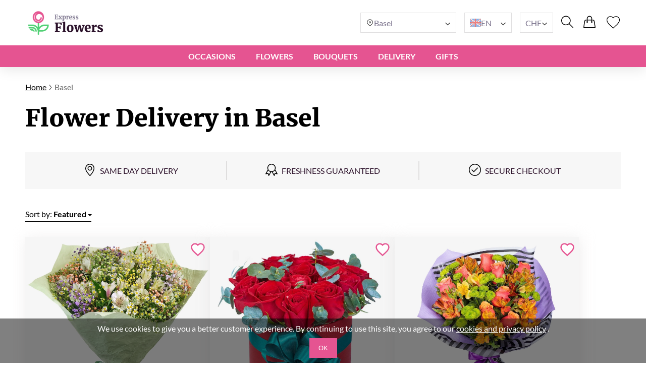

--- FILE ---
content_type: text/html; charset=UTF-8
request_url: https://expressflowers.ch/en/flower-delivery-basel/
body_size: 21736
content:
<!DOCTYPE html>
<html lang="en">
<head>
    <meta charset="UTF-8" />
    <meta http-equiv="X-UA-Compatible" content="IE=edge" />
    <title>Flower Delivery Basel | ExpressFlowers.ch</title>

    <link rel="canonical" href="https://expressflowers.ch/en/flower-delivery-basel/" />
    <link rel="alternate" hreflang="en-CH" href="https://expressflowers.ch/en/flower-delivery-basel/" />
    <link rel="alternate" hreflang="fr-CH" href="https://expressflowers.ch/fr/livraison-de-fleurs-bale/" />
    <link rel="alternate" hreflang="de-CH" href="https://expressflowers.ch/blumenlieferung-basel/" />
    <link rel="alternate" hreflang="x-default" href="https://expressflowers.ch/en/flower-delivery-basel/" />

    <meta name="description" content="If you need access to the fastest flower delivery in Basel, then we are the most reliable option for your bouquet delivery at the right time and place." />
    <meta name="viewport" content="width=device-width, initial-scale=1.0" />
    <!-- Google Tag Manager -->
<script>(function(w,d,s,l,i){w[l]=w[l]||[];w[l].push({'gtm.start':
new Date().getTime(),event:'gtm.js'});var f=d.getElementsByTagName(s)[0],
j=d.createElement(s),dl=l!='dataLayer'?'&l='+l:'';j.async=true;j.src=
'https://www.googletagmanager.com/gtm.js?id='+i+dl;f.parentNode.insertBefore(j,f);
})(window,document,'script','dataLayer','GTM-WM6D38ZP');</script>
<!-- End Google Tag Manager -->
<meta name="google-site-verification" content="vegAU-3c20CyrO_vr9Wdfenbzy0KNvWN_BsP3hFBH4s" />

    <link rel="shortcut icon" href="https://expressflowers.ch/favicon.ico" type="image/x-icon" />

    <link rel="stylesheet" href="https://expressflowers.ch/theme/common/css/style.css" />
    <link rel="stylesheet" href="https://expressflowers.ch/theme/common/css/daterangepicker.css" />
    <link rel="stylesheet" href="https://expressflowers.ch/theme/common/css/owl.carousel.min.css" />


    <script type="application/ld+json">
{
  "@context": "https://schema.org",
  "@type": "Event",
  "name": "🌹 Mother's Day",
  "endDate": "2026-05-15",
  "startDate": "2026-05-01",
  "description": "If you need access to the fastest flower delivery in Basel, then we are the most reliable option for your bouquet delivery at the right time and place.",
  "eventStatus": "https://schema.org/EventScheduled",
  "eventAttendanceMode": "https://schema.org/OnlineEventAttendanceMode",
  "location": {
    "@type": "VirtualLocation",
    "url": "https://expressflowers.ch/en/flower-delivery-basel/"
  }
}
</script>

<script type="application/ld+json">
{
  "@context": "https://schema.org",
  "@type": "Event",
  "name": "💐 Father's Day",
  "endDate": "2026-06-19",
  "startDate": "2026-06-10",
  "description": "If you need access to the fastest flower delivery in Basel, then we are the most reliable option for your bouquet delivery at the right time and place.",
  "eventStatus": "https://schema.org/EventScheduled",
  "eventAttendanceMode": "https://schema.org/OnlineEventAttendanceMode",
  "location": {
    "@type": "VirtualLocation",
    "url": "https://expressflowers.ch/en/flower-delivery-basel/"
  }
}
</script>

<script type="application/ld+json">
{
  "@context": "https://schema.org",
  "@type": "Event",
  "name": "🎄 Christmas",
  "endDate": "2026-12-25",
  "startDate": "2026-12-17",
  "description": "If you need access to the fastest flower delivery in Basel, then we are the most reliable option for your bouquet delivery at the right time and place.",
  "eventStatus": "https://schema.org/EventScheduled",
  "eventAttendanceMode": "https://schema.org/OnlineEventAttendanceMode",
  "location": {
    "@type": "VirtualLocation",
    "url": "https://expressflowers.ch/en/flower-delivery-basel/"
  }
}
</script>
    <script type="application/ld+json">
{
  "@context": "https://schema.org/",
  "@type": "BreadcrumbList",
  "itemListElement": [{
    "@type": "ListItem",
    "position": 1,
    "name": "Home",
    "item": "https://expressflowers.ch"
  },{
    "@type": "ListItem",
    "position": 2,
    "name": "Basel",
    "item": "https://expressflowers.ch/en/flower-delivery-basel/"
  }]
}
</script>
    <script type="application/ld+json">
    {
      "@context": "https://schema.org",
      "foundingDate": "2022",
      "@type": "Organization",
      "name": "expressflowers.ch",
      "url": "https://expressflowers.ch",
      "email": "contact@expressflowers.ch",
      "telephone": "+41787883035",
      "logo": "",
      "address": {
        "@type": "PostalAddress",
        "postalCode": "3011",
        "addressCountry": "CH",
        "addressLocality": "Bern",
        "streetAddress": "Marktgasse 10"
      },
      "contactPoint": {
        "@type": "ContactPoint",
        "contactType": "customer service",
        "telephone": "+41787883035",
        "areaServed": "CH",
        "availableLanguage": ["en","fr","de"]
    },
    "sameAs" : [
        "https://www.facebook.com/myexpressflowers/",
        "https://www.instagram.com/myexpressflowers/",
        "https://www.youtube.com/channel/UCnIRJolCNF9GFmWGQlUlalw/about",
        "https://twitter.com/myexpressflower",
        "https://www.pinterest.com/myexpressflowers/"
    ]
  }
</script></head>



<body data-direction="ltr">

<!-- Google Tag Manager (noscript) -->
<noscript><iframe src="https://www.googletagmanager.com/ns.html?id=GTM-WM6D38ZP"
height="0" width="0" style="display:none;visibility:hidden"></iframe></noscript>
<!-- End Google Tag Manager (noscript) -->


<div class="header-bg"></div>
    <header>
        <div class="header-wrapper">
            <div class="header-top">
                <div class="header-left-block">
                    <div class="header-burger-menu">
                        <div class="header-burger-menu__icon-open">
                            <svg width="23" height="19" viewBox="0 0 23 19" fill="none" xmlns="http://www.w3.org/2000/svg">
                                <path fill="black"
                                    d="M0.280825 2.20757C0.0920737 2.01877 0 1.77932 0 1.48922C0 1.19912 0.0920737 0.959676 0.280825 0.77088C0.469576 0.582085 0.708967 0.48999 0.998999 0.48999H22.001C22.291 0.48999 22.5304 0.582085 22.7192 0.77088C22.9079 0.959676 23 1.19912 23 1.48922C23 1.77932 22.9079 2.01877 22.7192 2.20757C22.5304 2.39636 22.291 2.48846 22.001 2.48846H0.998999C0.708967 2.48846 0.469576 2.39636 0.280825 2.20757ZM22.7192 8.77395C22.9079 8.96275 23 9.20219 23 9.49229C23 9.78239 22.9079 10.0218 22.7192 10.2106C22.5304 10.3994 22.291 10.4915 22.001 10.4915H0.998999C0.708967 10.4915 0.469576 10.3994 0.280825 10.2106C0.0920737 10.0218 0 9.78239 0 9.49229C0 9.20219 0.0920737 8.96275 0.280825 8.77395C0.469576 8.58516 0.708967 8.49306 0.998999 8.49306H22.001C22.291 8.49306 22.5304 8.58516 22.7192 8.77395ZM22.7192 16.7724C22.9079 16.9612 23 17.2007 23 17.4908C23 17.7809 22.9079 18.0203 22.7192 18.2091C22.5304 18.3979 22.291 18.49 22.001 18.49H0.998999C0.708967 18.49 0.469576 18.3979 0.280825 18.2091C0.0920737 18.0203 0 17.7809 0 17.4908C0 17.2007 0.0920737 16.9612 0.280825 16.7724C0.469576 16.5836 0.708967 16.4915 0.998999 16.4915H22.001C22.291 16.4915 22.5304 16.5882 22.7192 16.7724Z"
                                />
                            </svg>
                        </div>
                        <div class="header-burger-menu__icon-close">
                            <svg xmlns="http://www.w3.org/2000/svg" width="28" height="28" viewBox="0 0 28 28" fill="none">
                                <path d="M22.0723 5L23 5.92772L5.92769 22.9993L5 22.0723L22.0723 5Z" fill="black"/>
                                <path d="M5.92769 5L23 22.0716L22.0723 23L5 5.92838L5.92769 5Z" fill="black"/>
                            </svg>
                        </div>
                        <div class="header-mobile-menu-wrapper">
                            <ul class="header-mobile-menu">
                                                                    <li class="header-mobile-menu-item">
                                        <a href="/en/occasions/" class="header-mobile-menu-item__title">
                                            Occasions
                                                                                            <div class="header-mobile-menu-item__icon-open">
                                                    <svg xmlns="http://www.w3.org/2000/svg" width="12" height="12" viewBox="0 0 12 12" fill="none">
                                                        <path d="M1.5374 3.47498C1.6624 3.34998 1.8104 3.28748 1.9814 3.28748C2.15207 3.28748 2.2999 3.34998 2.4249 3.47498L6.0874 7.13748L9.7624 3.46248C9.87907 3.34581 10.0249 3.28748 10.1999 3.28748C10.3749 3.28748 10.5249 3.34998 10.6499 3.47498C10.7749 3.59998 10.8374 3.74798 10.8374 3.91898C10.8374 4.08964 10.7749 4.23748 10.6499 4.36248L6.4374 8.56248C6.3874 8.61248 6.33324 8.64798 6.2749 8.66898C6.21657 8.68964 6.15407 8.69998 6.0874 8.69998C6.02074 8.69998 5.95824 8.68964 5.8999 8.66898C5.84157 8.64798 5.7874 8.61248 5.7374 8.56248L1.5249 4.34997C1.40824 4.23331 1.3499 4.08964 1.3499 3.91898C1.3499 3.74798 1.4124 3.59998 1.5374 3.47498Z" fill="#2E2E2E"/>
                                                    </svg>
                                                </div>
                                                                                    </a>

                                                                                    <ul class="header-mobile-submenu header-mega-submenu">
                                                                                                    <li class="header-mobile-submenu-col">
                                                                                                                    <a href="/en/wedding-flowers/"
                                                            class="header-mobile-submenu-item header-submenu-title"
                                                            >
                                                                                                                                Wedding
                                                            </a>
                                                                                                                    <a href="/en/romantic-flowers/"
                                                            class="header-mobile-submenu-item"
                                                            >
                                                                                                                                Love and Romance
                                                            </a>
                                                                                                                    <a href="/en/im-sorry-flowers/"
                                                            class="header-mobile-submenu-item"
                                                            >
                                                                                                                                I&#039;m Sorry
                                                            </a>
                                                                                                                    <a href="/en/thank-you-flowers/"
                                                            class="header-mobile-submenu-item"
                                                            >
                                                                                                                                Thank You
                                                            </a>
                                                                                                                    <a href="/en/new-baby-flowers/"
                                                            class="header-mobile-submenu-item"
                                                            >
                                                                                                                                New Baby
                                                            </a>
                                                                                                                    <a href="/en/corporate-flowers/"
                                                            class="header-mobile-submenu-item"
                                                            >
                                                                                                                                Business Gift
                                                            </a>
                                                                                                                    <a href="/en/graduation-flowers/"
                                                            class="header-mobile-submenu-item"
                                                            >
                                                                                                                                Graduation
                                                            </a>
                                                                                                            </li>
                                                                                                    <li class="header-mobile-submenu-col">
                                                                                                                    <a href="/en/new-home-flowers/"
                                                            class="header-mobile-submenu-item"
                                                            >
                                                                                                                                New Home
                                                            </a>
                                                                                                                    <a href="/en/anniversary-flowers/"
                                                            class="header-mobile-submenu-item"
                                                            >
                                                                                                                                Anniversary
                                                            </a>
                                                                                                                    <a href="/en/christmas-flowers/"
                                                            class="header-mobile-submenu-item"
                                                            >
                                                                                                                                Christmas
                                                            </a>
                                                                                                                    <a href="/en/welcome-home-flowers/"
                                                            class="header-mobile-submenu-item"
                                                            >
                                                                                                                                Welcome Home
                                                            </a>
                                                                                                                    <a href="/en/good-luck-flowers/"
                                                            class="header-mobile-submenu-item"
                                                            >
                                                                                                                                Good Luck
                                                            </a>
                                                                                                                    <a href="/en/get-well-soon-flowers/"
                                                            class="header-mobile-submenu-item"
                                                            >
                                                                                                                                Get Well Soon
                                                            </a>
                                                                                                            </li>
                                                                                                    <li class="header-mobile-submenu-col">
                                                                                                                    <a href="/en/funeral-flowers/"
                                                            class="header-mobile-submenu-item"
                                                            >
                                                                                                                                Sympathy
                                                            </a>
                                                                                                                    <a href="/en/valentines-day-flowers/"
                                                            class="header-mobile-submenu-item"
                                                            >
                                                                                                                                Valentine&#039;s Day
                                                            </a>
                                                                                                                    <a href="/en/international-womens-day-flowers/"
                                                            class="header-mobile-submenu-item"
                                                            >
                                                                                                                                International Women&#039;s Day
                                                            </a>
                                                                                                                    <a href="/en/easter-flowers/"
                                                            class="header-mobile-submenu-item"
                                                            >
                                                                                                                                Easter
                                                            </a>
                                                                                                                    <a href="/en/mothers-day-flowers/"
                                                            class="header-mobile-submenu-item"
                                                            >
                                                                                                                                Mother&#039;s Day
                                                            </a>
                                                                                                                    <a href="/en/fathers-day-flowers/"
                                                            class="header-mobile-submenu-item"
                                                            >
                                                                                                                                Father&#039;s Day
                                                            </a>
                                                                                                            </li>
                                                                                                    <li class="header-mobile-submenu-col">
                                                                                                                    <a href="/en/birthday-flowers/"
                                                            class="header-mobile-submenu-item header-submenu-title"
                                                            >
                                                                                                                                Birthday
                                                            </a>
                                                                                                                    <a href="/en/birthday-flowers-for-mum/"
                                                            class="header-mobile-submenu-item"
                                                            >
                                                                                                                                Mom&#039;s Birthday
                                                            </a>
                                                                                                                    <a href="/en/birthday-flowers-for-dad/"
                                                            class="header-mobile-submenu-item"
                                                            >
                                                                                                                                Dad&#039;s Birthday
                                                            </a>
                                                                                                                    <a href="/en/birthday-flowers-for-sister/"
                                                            class="header-mobile-submenu-item"
                                                            >
                                                                                                                                Sister&#039;s Birthday
                                                            </a>
                                                                                                                    <a href="/en/birthday-flowers-for-brother/"
                                                            class="header-mobile-submenu-item"
                                                            >
                                                                                                                                Brother&#039;s Birthday
                                                            </a>
                                                                                                                    <a href="/en/birthday-flowers-for-friend/"
                                                            class="header-mobile-submenu-item"
                                                            >
                                                                                                                                Friend&#039;s Birthday
                                                            </a>
                                                                                                            </li>
                                                                                                    <li class="header-mobile-submenu-col">
                                                                                                                    <a href="/en/birthday-flowers-for-wife/"
                                                            class="header-mobile-submenu-item"
                                                            >
                                                                                                                                Wife&#039;s Birthday
                                                            </a>
                                                                                                                    <a href="/en/birthday-flowers-for-daughter/"
                                                            class="header-mobile-submenu-item"
                                                            >
                                                                                                                                Daughter&#039;s Birthday
                                                            </a>
                                                                                                                    <a href="/en/birthday-flowers-for-grandmother/"
                                                            class="header-mobile-submenu-item"
                                                            >
                                                                                                                                Grandmother&#039;s Birthday
                                                            </a>
                                                                                                                    <a href="/en/birthday-flowers-for-grandfather/"
                                                            class="header-mobile-submenu-item"
                                                            >
                                                                                                                                Grandfather&#039;s Birthday
                                                            </a>
                                                                                                            </li>
                                                                                            </ul>
                                                                            </li>
                                                                    <li class="header-mobile-menu-item">
                                        <a href="/en/flowers/" class="header-mobile-menu-item__title">
                                            Flowers
                                                                                            <div class="header-mobile-menu-item__icon-open">
                                                    <svg xmlns="http://www.w3.org/2000/svg" width="12" height="12" viewBox="0 0 12 12" fill="none">
                                                        <path d="M1.5374 3.47498C1.6624 3.34998 1.8104 3.28748 1.9814 3.28748C2.15207 3.28748 2.2999 3.34998 2.4249 3.47498L6.0874 7.13748L9.7624 3.46248C9.87907 3.34581 10.0249 3.28748 10.1999 3.28748C10.3749 3.28748 10.5249 3.34998 10.6499 3.47498C10.7749 3.59998 10.8374 3.74798 10.8374 3.91898C10.8374 4.08964 10.7749 4.23748 10.6499 4.36248L6.4374 8.56248C6.3874 8.61248 6.33324 8.64798 6.2749 8.66898C6.21657 8.68964 6.15407 8.69998 6.0874 8.69998C6.02074 8.69998 5.95824 8.68964 5.8999 8.66898C5.84157 8.64798 5.7874 8.61248 5.7374 8.56248L1.5249 4.34997C1.40824 4.23331 1.3499 4.08964 1.3499 3.91898C1.3499 3.74798 1.4124 3.59998 1.5374 3.47498Z" fill="#2E2E2E"/>
                                                    </svg>
                                                </div>
                                                                                    </a>

                                                                                    <ul class="header-mobile-submenu header-mega-submenu">
                                                                                                    <li class="header-mobile-submenu-col">
                                                                                                                    <a href="#"
                                                            class="header-mobile-submenu-item header-submenu-title"
                                                            >
                                                                                                                                By type
                                                            </a>
                                                                                                                    <a href="/en/roses-delivery/"
                                                            class="header-mobile-submenu-item"
                                                            >
                                                                                                                                Roses
                                                            </a>
                                                                                                                    <a href="/en/peonies-delivery/"
                                                            class="header-mobile-submenu-item"
                                                            >
                                                                                                                                Peonies
                                                            </a>
                                                                                                                    <a href="/en/lilies-delivery/"
                                                            class="header-mobile-submenu-item"
                                                            >
                                                                                                                                Lilies
                                                            </a>
                                                                                                                    <a href="/en/tulips-delivery/"
                                                            class="header-mobile-submenu-item"
                                                            >
                                                                                                                                Tulips
                                                            </a>
                                                                                                                    <a href="/en/gerberas-delivery/"
                                                            class="header-mobile-submenu-item"
                                                            >
                                                                                                                                Gerberas
                                                            </a>
                                                                                                                    <a href="/en/hydrangea-delivery/"
                                                            class="header-mobile-submenu-item"
                                                            >
                                                                                                                                Hydrangea
                                                            </a>
                                                                                                            </li>
                                                                                                    <li class="header-mobile-submenu-col">
                                                                                                                    <a href="/en/sunflowers-delivery/"
                                                            class="header-mobile-submenu-item"
                                                            >
                                                                                                                                Sunflowers
                                                            </a>
                                                                                                                    <a href="/en/alstroemerias-delivery/"
                                                            class="header-mobile-submenu-item"
                                                            >
                                                                                                                                Alstroemerias
                                                            </a>
                                                                                                                    <a href="/en/chrysanthemums-delivery/"
                                                            class="header-mobile-submenu-item"
                                                            >
                                                                                                                                Chrysanthemums
                                                            </a>
                                                                                                                    <a href="/en/orchids-delivery/"
                                                            class="header-mobile-submenu-item"
                                                            >
                                                                                                                                Orchids
                                                            </a>
                                                                                                                    <a href="/en/irises-delivery/"
                                                            class="header-mobile-submenu-item"
                                                            >
                                                                                                                                Irises
                                                            </a>
                                                                                                                    <a href="/en/carnations-delivery/"
                                                            class="header-mobile-submenu-item"
                                                            >
                                                                                                                                Carnations
                                                            </a>
                                                                                                            </li>
                                                                                                    <li class="header-mobile-submenu-col">
                                                                                                                    <a href="#"
                                                            class="header-mobile-submenu-item header-submenu-title"
                                                            >
                                                                                                                                By season
                                                            </a>
                                                                                                                    <a href="/en/summer-flowers/"
                                                            class="header-mobile-submenu-item"
                                                            >
                                                                                                                                Summer Bouquets
                                                            </a>
                                                                                                                    <a href="/en/spring-flowers/"
                                                            class="header-mobile-submenu-item"
                                                            >
                                                                                                                                Spring Bouquets
                                                            </a>
                                                                                                                    <a href="/en/autumn-flowers/"
                                                            class="header-mobile-submenu-item"
                                                            >
                                                                                                                                Autumn Bouquets
                                                            </a>
                                                                                                                    <a href="/en/winter-flowers/"
                                                            class="header-mobile-submenu-item"
                                                            >
                                                                                                                                Winter Bouquets
                                                            </a>
                                                                                                            </li>
                                                                                                    <li class="header-mobile-submenu-col">
                                                                                                                    <a href="#"
                                                            class="header-mobile-submenu-item header-submenu-title"
                                                            >
                                                                                                                                By Color
                                                            </a>
                                                                                                                    <a href="/en/red-bouquets/"
                                                            class="header-mobile-submenu-item"
                                                            >
                                                                                                                                    <span class="color-circle" style="background: #E32A2A"></span>
                                                                                                                                Red
                                                            </a>
                                                                                                                    <a href="/en/blue-bouquets/"
                                                            class="header-mobile-submenu-item"
                                                            >
                                                                                                                                    <span class="color-circle" style="background: #2A8DE9"></span>
                                                                                                                                Blue
                                                            </a>
                                                                                                                    <a href="/en/pink-bouquets/"
                                                            class="header-mobile-submenu-item"
                                                            >
                                                                                                                                    <span class="color-circle" style="background: #EF31BA"></span>
                                                                                                                                Rose
                                                            </a>
                                                                                                                    <a href="/en/yellow-bouquets/"
                                                            class="header-mobile-submenu-item"
                                                            >
                                                                                                                                    <span class="color-circle" style="background: #E9D526"></span>
                                                                                                                                Yellow
                                                            </a>
                                                                                                                    <a href="/en/orange-bouquets/"
                                                            class="header-mobile-submenu-item"
                                                            >
                                                                                                                                    <span class="color-circle" style="background: #EF9F28"></span>
                                                                                                                                Orange
                                                            </a>
                                                                                                                    <a href="/en/white-bouquets/"
                                                            class="header-mobile-submenu-item"
                                                            >
                                                                                                                                    <span class="color-circle" style="background: #FFFFFF"></span>
                                                                                                                                White
                                                            </a>
                                                                                                                    <a href="/en/pastel-bouquets/"
                                                            class="header-mobile-submenu-item"
                                                            >
                                                                                                                                    <span class="color-circle" style="background: #FFF7E3"></span>
                                                                                                                                Pastel
                                                            </a>
                                                                                                            </li>
                                                                                                    <li class="header-mobile-submenu-col">
                                                                                                                    <a href="/en/multicolor-bouquets/"
                                                            class="header-mobile-submenu-item"
                                                            >
                                                                                                                                    <span class="color-circle" style="background: #000000"></span>
                                                                                                                                Multicolour
                                                            </a>
                                                                                                                    <a href="/en/violet-bouquets/"
                                                            class="header-mobile-submenu-item"
                                                            >
                                                                                                                                    <span class="color-circle" style="background: #6A31E4"></span>
                                                                                                                                Violet
                                                            </a>
                                                                                                                    <a href="#"
                                                            class="header-mobile-submenu-item header-submenu-title"
                                                            >
                                                                                                                                By Price
                                                            </a>
                                                                                                                    <a href="/en/flowers-under-50/"
                                                            class="header-mobile-submenu-item"
                                                            >
                                                                                                                                under 50 CHF
                                                            </a>
                                                                                                                    <a href="/en/flowers-under-80/"
                                                            class="header-mobile-submenu-item"
                                                            >
                                                                                                                                under 80 CHF
                                                            </a>
                                                                                                                    <a href="/en/flowers-under-100/"
                                                            class="header-mobile-submenu-item"
                                                            >
                                                                                                                                under 100 CHF
                                                            </a>
                                                                                                                    <a href="/en/flowers-under-150/"
                                                            class="header-mobile-submenu-item"
                                                            >
                                                                                                                                under 150 CHF
                                                            </a>
                                                                                                                    <a href="/en/flowers-under-200/"
                                                            class="header-mobile-submenu-item"
                                                            >
                                                                                                                                under 200 CHF
                                                            </a>
                                                                                                            </li>
                                                                                            </ul>
                                                                            </li>
                                                                    <li class="header-mobile-menu-item">
                                        <a href="#" class="header-mobile-menu-item__title">
                                            BOUQUETS
                                                                                            <div class="header-mobile-menu-item__icon-open">
                                                    <svg xmlns="http://www.w3.org/2000/svg" width="12" height="12" viewBox="0 0 12 12" fill="none">
                                                        <path d="M1.5374 3.47498C1.6624 3.34998 1.8104 3.28748 1.9814 3.28748C2.15207 3.28748 2.2999 3.34998 2.4249 3.47498L6.0874 7.13748L9.7624 3.46248C9.87907 3.34581 10.0249 3.28748 10.1999 3.28748C10.3749 3.28748 10.5249 3.34998 10.6499 3.47498C10.7749 3.59998 10.8374 3.74798 10.8374 3.91898C10.8374 4.08964 10.7749 4.23748 10.6499 4.36248L6.4374 8.56248C6.3874 8.61248 6.33324 8.64798 6.2749 8.66898C6.21657 8.68964 6.15407 8.69998 6.0874 8.69998C6.02074 8.69998 5.95824 8.68964 5.8999 8.66898C5.84157 8.64798 5.7874 8.61248 5.7374 8.56248L1.5249 4.34997C1.40824 4.23331 1.3499 4.08964 1.3499 3.91898C1.3499 3.74798 1.4124 3.59998 1.5374 3.47498Z" fill="#2E2E2E"/>
                                                    </svg>
                                                </div>
                                                                                    </a>

                                                                                    <ul class="header-mobile-submenu header-mega-submenu">
                                                                                                    <li class="header-mobile-submenu-col">
                                                                                                                    <a href="/en/all-bouquets/"
                                                            class="header-mobile-submenu-item"
                                                            >
                                                                                                                                All bouquets
                                                            </a>
                                                                                                            </li>
                                                                                                    <li class="header-mobile-submenu-col">
                                                                                                                    <a href="/en/flowers-in-a-box/"
                                                            class="header-mobile-submenu-item"
                                                            >
                                                                                                                                Flowers in Boxes
                                                            </a>
                                                                                                            </li>
                                                                                                    <li class="header-mobile-submenu-col">
                                                                                                                    <a href="/en/flower-baskets/"
                                                            class="header-mobile-submenu-item"
                                                            >
                                                                                                                                Flower Baskets
                                                            </a>
                                                                                                            </li>
                                                                                                    <li class="header-mobile-submenu-col">
                                                                                                                    <a href="/en/large-bouquets/"
                                                            class="header-mobile-submenu-item"
                                                            >
                                                                                                                                Large Bouquets
                                                            </a>
                                                                                                            </li>
                                                                                                    <li class="header-mobile-submenu-col">
                                                                                                                    <a href="/en/miniature-bouquets/"
                                                            class="header-mobile-submenu-item"
                                                            >
                                                                                                                                Miniature Bouquets
                                                            </a>
                                                                                                            </li>
                                                                                                    <li class="header-mobile-submenu-col">
                                                                                                                    <a href="/en/flower-arrangements-for-kids/"
                                                            class="header-mobile-submenu-item"
                                                            >
                                                                                                                                Flowers for Children
                                                            </a>
                                                                                                            </li>
                                                                                                    <li class="header-mobile-submenu-col">
                                                                                                                    <a href="/en/luxury-flowers/"
                                                            class="header-mobile-submenu-item"
                                                            >
                                                                                                                                Luxury Flowers
                                                            </a>
                                                                                                            </li>
                                                                                            </ul>
                                                                            </li>
                                                                    <li class="header-mobile-menu-item">
                                        <a href="#" class="header-mobile-menu-item__title">
                                            DELIVERY
                                                                                            <div class="header-mobile-menu-item__icon-open">
                                                    <svg xmlns="http://www.w3.org/2000/svg" width="12" height="12" viewBox="0 0 12 12" fill="none">
                                                        <path d="M1.5374 3.47498C1.6624 3.34998 1.8104 3.28748 1.9814 3.28748C2.15207 3.28748 2.2999 3.34998 2.4249 3.47498L6.0874 7.13748L9.7624 3.46248C9.87907 3.34581 10.0249 3.28748 10.1999 3.28748C10.3749 3.28748 10.5249 3.34998 10.6499 3.47498C10.7749 3.59998 10.8374 3.74798 10.8374 3.91898C10.8374 4.08964 10.7749 4.23748 10.6499 4.36248L6.4374 8.56248C6.3874 8.61248 6.33324 8.64798 6.2749 8.66898C6.21657 8.68964 6.15407 8.69998 6.0874 8.69998C6.02074 8.69998 5.95824 8.68964 5.8999 8.66898C5.84157 8.64798 5.7874 8.61248 5.7374 8.56248L1.5249 4.34997C1.40824 4.23331 1.3499 4.08964 1.3499 3.91898C1.3499 3.74798 1.4124 3.59998 1.5374 3.47498Z" fill="#2E2E2E"/>
                                                    </svg>
                                                </div>
                                                                                    </a>

                                                                                    <ul class="header-mobile-submenu header-mega-submenu">
                                                                                                    <li class="header-mobile-submenu-col">
                                                                                                                    <a href="/en/same-day-flowers/"
                                                            class="header-mobile-submenu-item header-submenu-title"
                                                            >
                                                                                                                                Same Day
                                                            </a>
                                                                                                                    <a href="/en/next-day-flowers/"
                                                            class="header-mobile-submenu-item header-submenu-title"
                                                            >
                                                                                                                                Next Day
                                                            </a>
                                                                                                            </li>
                                                                                                    <li class="header-mobile-submenu-col">
                                                                                                                    <a href="#"
                                                            class="header-mobile-submenu-item header-submenu-title"
                                                            >
                                                                                                                                INTERNATIONAL
                                                            </a>
                                                                                                                    <a href="/en/flower-delivery-austria/"
                                                            class="header-mobile-submenu-item"
                                                            >
                                                                                                                                Austria
                                                            </a>
                                                                                                                    <a href="/en/flower-delivery-france/"
                                                            class="header-mobile-submenu-item"
                                                            >
                                                                                                                                France
                                                            </a>
                                                                                                                    <a href="/en/flower-delivery-germany/"
                                                            class="header-mobile-submenu-item"
                                                            >
                                                                                                                                Germany
                                                            </a>
                                                                                                                    <a href="/en/flower-delivery-italy/"
                                                            class="header-mobile-submenu-item"
                                                            >
                                                                                                                                Italy
                                                            </a>
                                                                                                            </li>
                                                                                                    <li class="header-mobile-submenu-col">
                                                                                                                    <a href="#"
                                                            class="header-mobile-submenu-item header-submenu-title"
                                                            >
                                                                                                                                CITIES
                                                            </a>
                                                                                                                    <a href="/en/flower-delivery-basel/"
                                                            class="header-mobile-submenu-item"
                                                            >
                                                                                                                                Basel
                                                            </a>
                                                                                                                    <a href="/en/flower-delivery-bern/"
                                                            class="header-mobile-submenu-item"
                                                            >
                                                                                                                                Bern
                                                            </a>
                                                                                                                    <a href="/en/flower-delivery-geneva/"
                                                            class="header-mobile-submenu-item"
                                                            >
                                                                                                                                Geneva
                                                            </a>
                                                                                                                    <a href="/en/flower-delivery-lausanne/"
                                                            class="header-mobile-submenu-item"
                                                            >
                                                                                                                                Lausanne
                                                            </a>
                                                                                                                    <a href="/en/flower-delivery-lucerne/"
                                                            class="header-mobile-submenu-item"
                                                            >
                                                                                                                                Lucerne
                                                            </a>
                                                                                                                    <a href="/en/flower-delivery-zurich/"
                                                            class="header-mobile-submenu-item"
                                                            >
                                                                                                                                Zurich
                                                            </a>
                                                                                                            </li>
                                                                                            </ul>
                                                                            </li>
                                                                    <li class="header-mobile-menu-item">
                                        <a href="/en/gifts/" class="header-mobile-menu-item__title">
                                            Gifts
                                                                                    </a>

                                                                            </li>
                                                            </ul>
                            <div class="header-mobile-options">
                                <div class="custom-select header-selector header-selector_city">
                                    <div class="custom-select__selected header-selector__selected">
                                                                                                                                                                                        <svg xmlns="http://www.w3.org/2000/svg" width="16" height="16" viewBox="0 0 16 16" fill="none">
                                                        <path d="M3.89536 3.0453C4.98399 1.95668 6.46048 1.34509 8.00003 1.34509C9.53958 1.34509 11.0161 1.95668 12.1047 3.0453C13.1933 4.13393 13.8049 5.61042 13.8049 7.14997C13.8049 8.68952 13.1933 10.166 12.1047 11.2546L11.3134 12.0373C10.73 12.6093 9.97336 13.3453 9.0427 14.2453C8.76298 14.5158 8.38912 14.6669 8.00003 14.6669C7.61094 14.6669 7.23708 14.5158 6.95736 14.2453L4.63003 11.9813C4.3367 11.694 4.0927 11.452 3.89536 11.2546C3.35631 10.7156 2.9287 10.0757 2.63696 9.37141C2.34522 8.66713 2.19507 7.91228 2.19507 7.14997C2.19507 6.38765 2.34522 5.6328 2.63696 4.92852C2.9287 4.22424 3.35631 3.58432 3.89536 3.0453ZM11.3974 3.75197C10.9511 3.30578 10.4214 2.95185 9.83837 2.71039C9.25536 2.46894 8.6305 2.34468 7.99946 2.34471C7.36842 2.34474 6.74357 2.46906 6.16058 2.71057C5.5776 2.95209 5.04788 3.30607 4.6017 3.7523C4.15551 4.19853 3.80158 4.72828 3.56012 5.31129C3.31866 5.8943 3.1944 6.51917 3.19443 7.1502C3.19447 7.78124 3.31879 8.40609 3.5603 8.98908C3.80182 9.57207 4.1558 10.1018 4.60203 10.548L5.59403 11.5266C6.13936 12.0606 6.82603 12.7273 7.6527 13.5266C7.74591 13.6167 7.87044 13.667 8.00003 13.667C8.12962 13.667 8.25415 13.6167 8.34736 13.5266L10.6107 11.3266C10.924 11.0193 11.186 10.76 11.3974 10.548C12.2984 9.64692 12.8045 8.42487 12.8045 7.15063C12.8045 5.8764 12.2984 4.65434 11.3974 3.7533V3.75197ZM8.00003 5.33263C8.26285 5.33263 8.52309 5.3844 8.76591 5.48498C9.00872 5.58555 9.22935 5.73297 9.41519 5.91881C9.60103 6.10465 9.74844 6.32528 9.84902 6.56809C9.9496 6.8109 10.0014 7.07115 10.0014 7.33397C10.0014 7.59679 9.9496 7.85703 9.84902 8.09985C9.74844 8.34266 9.60103 8.56328 9.41519 8.74912C9.22935 8.93497 9.00872 9.08238 8.76591 9.18296C8.52309 9.28354 8.26285 9.3353 8.00003 9.3353C7.47566 9.32573 6.97599 9.1107 6.60854 8.73648C6.24109 8.36227 6.03522 7.85876 6.03522 7.3343C6.03522 6.80984 6.24109 6.30634 6.60854 5.93212C6.97599 5.5579 7.47566 5.34287 8.00003 5.3333V5.33263ZM8.00003 6.33263C7.73446 6.33263 7.47977 6.43813 7.29198 6.62592C7.10419 6.81371 6.9987 7.0684 6.9987 7.33397C6.9987 7.59954 7.10419 7.85423 7.29198 8.04202C7.47977 8.2298 7.73446 8.3353 8.00003 8.3353C8.26104 8.32857 8.50909 8.22015 8.69132 8.03316C8.87355 7.84617 8.97553 7.5954 8.97553 7.3343C8.97553 7.07321 8.87355 6.82244 8.69132 6.63545C8.50909 6.44846 8.26104 6.34004 8.00003 6.3333V6.33263Z" fill="#2E2E2E"/>
                                                    </svg>
                                                    <span class="custom-select__selected-text">Basel</span>
                                                    <span class="header-selector__toggle">
                                                        <svg xmlns="http://www.w3.org/2000/svg" width="12" height="13" viewBox="0 0 12 13" fill="none">
                                                            <path d="M1.5374 4.97498C1.6624 4.84998 1.8104 4.78748 1.9814 4.78748C2.15207 4.78748 2.2999 4.84998 2.4249 4.97498L6.0874 8.63748L9.7624 4.96248C9.87907 4.84581 10.0249 4.78748 10.1999 4.78748C10.3749 4.78748 10.5249 4.84998 10.6499 4.97498C10.7749 5.09998 10.8374 5.24798 10.8374 5.41898C10.8374 5.58964 10.7749 5.73748 10.6499 5.86248L6.4374 10.0625C6.3874 10.1125 6.33324 10.148 6.2749 10.169C6.21657 10.1896 6.15407 10.2 6.0874 10.2C6.02074 10.2 5.95824 10.1896 5.8999 10.169C5.84157 10.148 5.7874 10.1125 5.7374 10.0625L1.5249 5.84997C1.40824 5.73331 1.3499 5.58964 1.3499 5.41898C1.3499 5.24798 1.4124 5.09998 1.5374 4.97498Z" fill="#2E2E2E"/>
                                                        </svg>
                                                    </span>
                                                                                                                                                                                                                                                                                                                                                                                                                                                                                                                                                                                                                                                                                                                                                                                                                                                                                                                                                                                                                                    </div>
                                    <input type="hidden"
                                        name="city_id"
                                        value="777"
                                        class="custom-select__input"
                                    />
                                    <div class="custom-select-options header-selector-options">
                                                                                    <div data-value="777" class="custom-select-options__item header-selector-options__item">
                                                Basel
                                            </div>
                                                                                    <div data-value="778" class="custom-select-options__item header-selector-options__item">
                                                Bern
                                            </div>
                                                                                    <div data-value="784" class="custom-select-options__item header-selector-options__item">
                                                Biel
                                            </div>
                                                                                    <div data-value="776" class="custom-select-options__item header-selector-options__item">
                                                Geneva
                                            </div>
                                                                                    <div data-value="779" class="custom-select-options__item header-selector-options__item">
                                                Lausanne
                                            </div>
                                                                                    <div data-value="782" class="custom-select-options__item header-selector-options__item">
                                                Lucerne
                                            </div>
                                                                                    <div data-value="783" class="custom-select-options__item header-selector-options__item">
                                                Lugano
                                            </div>
                                                                                    <div data-value="781" class="custom-select-options__item header-selector-options__item">
                                                St. Gallen
                                            </div>
                                                                                    <div data-value="780" class="custom-select-options__item header-selector-options__item">
                                                Winterthur
                                            </div>
                                                                                    <div data-value="775" class="custom-select-options__item header-selector-options__item">
                                                Zurich
                                            </div>
                                                                            </div>
                                </div>

                                <div class="header-selectors">
                                                                            <div class="custom-select header-selector header-selector_langs">
                                            <div class="custom-select__selected header-selector__selected">
                                                <img class="header-selector__img"
                                                    src="/storage/2022/10/27/a5b7a295cdf2157464bb24ed5173b38a3976756d.png"
                                                    alt="English flag"
                                                />
                                                <span class="header-selector__name">en</span>
                                                <span class="header-selector__toggle">
                                                    <svg xmlns="http://www.w3.org/2000/svg" width="12" height="13" viewBox="0 0 12 13" fill="none">
                                                        <path d="M1.5374 4.97498C1.6624 4.84998 1.8104 4.78748 1.9814 4.78748C2.15207 4.78748 2.2999 4.84998 2.4249 4.97498L6.0874 8.63748L9.7624 4.96248C9.87907 4.84581 10.0249 4.78748 10.1999 4.78748C10.3749 4.78748 10.5249 4.84998 10.6499 4.97498C10.7749 5.09998 10.8374 5.24798 10.8374 5.41898C10.8374 5.58964 10.7749 5.73748 10.6499 5.86248L6.4374 10.0625C6.3874 10.1125 6.33324 10.148 6.2749 10.169C6.21657 10.1896 6.15407 10.2 6.0874 10.2C6.02074 10.2 5.95824 10.1896 5.8999 10.169C5.84157 10.148 5.7874 10.1125 5.7374 10.0625L1.5249 5.84997C1.40824 5.73331 1.3499 5.58964 1.3499 5.41898C1.3499 5.24798 1.4124 5.09998 1.5374 4.97498Z" fill="#2E2E2E"/>
                                                    </svg>
                                                </span>
                                            </div>
                                            <ul class="custom-select-options header-selector-options">
                                                                                                    <li class="custom-select-options__item">
                                                        <a href="/fr/livraison-de-fleurs-bale/" class="header-selector-options__item">
                                                            <img src="/storage/2022/10/27/2455bc251ef0147538460f6a44361a01974b5001.png"
                                                                class="header-selector__img"
                                                                alt="Français flag"
                                                            />
                                                            <span class="header-selector__name">fr</span>
                                                        </a>
                                                    </li>
                                                                                                    <li class="custom-select-options__item">
                                                        <a href="/blumenlieferung-basel/" class="header-selector-options__item">
                                                            <img src="/storage/2022/12/20/73e14e71e97515dea1ee99059f6df86965ea783d.png"
                                                                class="header-selector__img"
                                                                alt="Deutsch flag"
                                                            />
                                                            <span class="header-selector__name">de</span>
                                                        </a>
                                                    </li>
                                                                                            </ul>
                                        </div>
                                    
                                                                        <div class="custom-select header-selector header-selector_currencies">
                                        <div class="custom-select__selected header-selector__selected">
                                            <span class="header-selector__name">
                                                                                                                                                    CHF 
                                                                                            </span>
                                            <span class="header-selector__toggle">
                                                <svg xmlns="http://www.w3.org/2000/svg" width="12" height="13" viewBox="0 0 12 13" fill="none">
                                                    <path d="M1.5374 4.97498C1.6624 4.84998 1.8104 4.78748 1.9814 4.78748C2.15207 4.78748 2.2999 4.84998 2.4249 4.97498L6.0874 8.63748L9.7624 4.96248C9.87907 4.84581 10.0249 4.78748 10.1999 4.78748C10.3749 4.78748 10.5249 4.84998 10.6499 4.97498C10.7749 5.09998 10.8374 5.24798 10.8374 5.41898C10.8374 5.58964 10.7749 5.73748 10.6499 5.86248L6.4374 10.0625C6.3874 10.1125 6.33324 10.148 6.2749 10.169C6.21657 10.1896 6.15407 10.2 6.0874 10.2C6.02074 10.2 5.95824 10.1896 5.8999 10.169C5.84157 10.148 5.7874 10.1125 5.7374 10.0625L1.5249 5.84997C1.40824 5.73331 1.3499 5.58964 1.3499 5.41898C1.3499 5.24798 1.4124 5.09998 1.5374 4.97498Z" fill="#2E2E2E"/>
                                                </svg>
                                            </span>
                                        </div>
                                        <ul class="custom-select-options header-selector-options">
                                                                                                                                                <li class="custom-select-options__item">
                                                        <a href="#"
                                                        class="header-selector-options__item"
                                                        onclick="return Currency.change(2);"
                                                        >
                                                                                                                                                                                        <span class="header-selector-item__symbol">
                                                                    € 
                                                                </span>
                                                                                                                    </a>
                                                    </li>
                                                                                                                                                                                                                                </ul>
                                    </div>
                                                                    </div>
                            </div>
                            <ul class="header-links">
                                                            </ul>
                        </div>
                    </div>
                    <div class="header-logo">
                        <a href="/en/">
                            <img alt="Logo" src="https://expressflowers.ch/logo/20/logo.png" />
                        </a>
                    </div>
                    <ul class="header-links">
                                            </ul>
                </div>
                <div class="header-options">
                    <div class="custom-select header-selector header-selector_city">
                        <div class="custom-select__selected header-selector__selected">
                                                                                                                                        <svg xmlns="http://www.w3.org/2000/svg" width="16" height="16" viewBox="0 0 16 16" fill="none">
                                            <path d="M3.89536 3.0453C4.98399 1.95668 6.46048 1.34509 8.00003 1.34509C9.53958 1.34509 11.0161 1.95668 12.1047 3.0453C13.1933 4.13393 13.8049 5.61042 13.8049 7.14997C13.8049 8.68952 13.1933 10.166 12.1047 11.2546L11.3134 12.0373C10.73 12.6093 9.97336 13.3453 9.0427 14.2453C8.76298 14.5158 8.38912 14.6669 8.00003 14.6669C7.61094 14.6669 7.23708 14.5158 6.95736 14.2453L4.63003 11.9813C4.3367 11.694 4.0927 11.452 3.89536 11.2546C3.35631 10.7156 2.9287 10.0757 2.63696 9.37141C2.34522 8.66713 2.19507 7.91228 2.19507 7.14997C2.19507 6.38765 2.34522 5.6328 2.63696 4.92852C2.9287 4.22424 3.35631 3.58432 3.89536 3.0453ZM11.3974 3.75197C10.9511 3.30578 10.4214 2.95185 9.83837 2.71039C9.25536 2.46894 8.6305 2.34468 7.99946 2.34471C7.36842 2.34474 6.74357 2.46906 6.16058 2.71057C5.5776 2.95209 5.04788 3.30607 4.6017 3.7523C4.15551 4.19853 3.80158 4.72828 3.56012 5.31129C3.31866 5.8943 3.1944 6.51917 3.19443 7.1502C3.19447 7.78124 3.31879 8.40609 3.5603 8.98908C3.80182 9.57207 4.1558 10.1018 4.60203 10.548L5.59403 11.5266C6.13936 12.0606 6.82603 12.7273 7.6527 13.5266C7.74591 13.6167 7.87044 13.667 8.00003 13.667C8.12962 13.667 8.25415 13.6167 8.34736 13.5266L10.6107 11.3266C10.924 11.0193 11.186 10.76 11.3974 10.548C12.2984 9.64692 12.8045 8.42487 12.8045 7.15063C12.8045 5.8764 12.2984 4.65434 11.3974 3.7533V3.75197ZM8.00003 5.33263C8.26285 5.33263 8.52309 5.3844 8.76591 5.48498C9.00872 5.58555 9.22935 5.73297 9.41519 5.91881C9.60103 6.10465 9.74844 6.32528 9.84902 6.56809C9.9496 6.8109 10.0014 7.07115 10.0014 7.33397C10.0014 7.59679 9.9496 7.85703 9.84902 8.09985C9.74844 8.34266 9.60103 8.56328 9.41519 8.74912C9.22935 8.93497 9.00872 9.08238 8.76591 9.18296C8.52309 9.28354 8.26285 9.3353 8.00003 9.3353C7.47566 9.32573 6.97599 9.1107 6.60854 8.73648C6.24109 8.36227 6.03522 7.85876 6.03522 7.3343C6.03522 6.80984 6.24109 6.30634 6.60854 5.93212C6.97599 5.5579 7.47566 5.34287 8.00003 5.3333V5.33263ZM8.00003 6.33263C7.73446 6.33263 7.47977 6.43813 7.29198 6.62592C7.10419 6.81371 6.9987 7.0684 6.9987 7.33397C6.9987 7.59954 7.10419 7.85423 7.29198 8.04202C7.47977 8.2298 7.73446 8.3353 8.00003 8.3353C8.26104 8.32857 8.50909 8.22015 8.69132 8.03316C8.87355 7.84617 8.97553 7.5954 8.97553 7.3343C8.97553 7.07321 8.87355 6.82244 8.69132 6.63545C8.50909 6.44846 8.26104 6.34004 8.00003 6.3333V6.33263Z" fill="#2E2E2E"/>
                                        </svg>
                                        <span class="custom-select__selected-text">Basel</span>
                                        <span class="header-selector__toggle">
                                            <svg xmlns="http://www.w3.org/2000/svg" width="12" height="13" viewBox="0 0 12 13" fill="none">
                                                <path d="M1.5374 4.97498C1.6624 4.84998 1.8104 4.78748 1.9814 4.78748C2.15207 4.78748 2.2999 4.84998 2.4249 4.97498L6.0874 8.63748L9.7624 4.96248C9.87907 4.84581 10.0249 4.78748 10.1999 4.78748C10.3749 4.78748 10.5249 4.84998 10.6499 4.97498C10.7749 5.09998 10.8374 5.24798 10.8374 5.41898C10.8374 5.58964 10.7749 5.73748 10.6499 5.86248L6.4374 10.0625C6.3874 10.1125 6.33324 10.148 6.2749 10.169C6.21657 10.1896 6.15407 10.2 6.0874 10.2C6.02074 10.2 5.95824 10.1896 5.8999 10.169C5.84157 10.148 5.7874 10.1125 5.7374 10.0625L1.5249 5.84997C1.40824 5.73331 1.3499 5.58964 1.3499 5.41898C1.3499 5.24798 1.4124 5.09998 1.5374 4.97498Z" fill="#2E2E2E"/>
                                            </svg>
                                        </span>
                                                                                                                                                                                                                                                                                                                                                                                                                                                                                                                                                                                                                                                                                                                                                            </div>
                        <input type="hidden"
                            name="city_id"
                            value="777"
                            class="custom-select__input"
                        />
                        <div class="custom-select-options header-selector-options">
                                                            <div data-value="777" class="custom-select-options__item header-selector-options__item">
                                    Basel
                                </div>
                                                            <div data-value="778" class="custom-select-options__item header-selector-options__item">
                                    Bern
                                </div>
                                                            <div data-value="784" class="custom-select-options__item header-selector-options__item">
                                    Biel
                                </div>
                                                            <div data-value="776" class="custom-select-options__item header-selector-options__item">
                                    Geneva
                                </div>
                                                            <div data-value="779" class="custom-select-options__item header-selector-options__item">
                                    Lausanne
                                </div>
                                                            <div data-value="782" class="custom-select-options__item header-selector-options__item">
                                    Lucerne
                                </div>
                                                            <div data-value="783" class="custom-select-options__item header-selector-options__item">
                                    Lugano
                                </div>
                                                            <div data-value="781" class="custom-select-options__item header-selector-options__item">
                                    St. Gallen
                                </div>
                                                            <div data-value="780" class="custom-select-options__item header-selector-options__item">
                                    Winterthur
                                </div>
                                                            <div data-value="775" class="custom-select-options__item header-selector-options__item">
                                    Zurich
                                </div>
                                                    </div>
                    </div>
                                            <div class="custom-select header-selector header-selector_langs">
                            <div class="custom-select__selected header-selector__selected">
                                <img class="header-selector__img"
                                    src="/storage/2022/10/27/a5b7a295cdf2157464bb24ed5173b38a3976756d.png"
                                    alt="English flag"
                                />
                                <span class="header-selector__name">en</span>
                                <span class="header-selector__toggle">
                                    <svg xmlns="http://www.w3.org/2000/svg" width="12" height="13" viewBox="0 0 12 13" fill="none">
                                        <path d="M1.5374 4.97498C1.6624 4.84998 1.8104 4.78748 1.9814 4.78748C2.15207 4.78748 2.2999 4.84998 2.4249 4.97498L6.0874 8.63748L9.7624 4.96248C9.87907 4.84581 10.0249 4.78748 10.1999 4.78748C10.3749 4.78748 10.5249 4.84998 10.6499 4.97498C10.7749 5.09998 10.8374 5.24798 10.8374 5.41898C10.8374 5.58964 10.7749 5.73748 10.6499 5.86248L6.4374 10.0625C6.3874 10.1125 6.33324 10.148 6.2749 10.169C6.21657 10.1896 6.15407 10.2 6.0874 10.2C6.02074 10.2 5.95824 10.1896 5.8999 10.169C5.84157 10.148 5.7874 10.1125 5.7374 10.0625L1.5249 5.84997C1.40824 5.73331 1.3499 5.58964 1.3499 5.41898C1.3499 5.24798 1.4124 5.09998 1.5374 4.97498Z" fill="#2E2E2E"/>
                                    </svg>
                                </span>
                            </div>
                            <ul class="custom-select-options header-selector-options">
                                                                    <li class="custom-select-options__item">
                                        <a href="/fr/livraison-de-fleurs-bale/" class="header-selector-options__item">
                                            <img src="/storage/2022/10/27/2455bc251ef0147538460f6a44361a01974b5001.png"
                                                class="header-selector__img"
                                                alt="Français flag"
                                            />
                                            <span class="header-selector__name">fr</span>
                                        </a>
                                    </li>
                                                                    <li class="custom-select-options__item">
                                        <a href="/blumenlieferung-basel/" class="header-selector-options__item">
                                            <img src="/storage/2022/12/20/73e14e71e97515dea1ee99059f6df86965ea783d.png"
                                                class="header-selector__img"
                                                alt="Deutsch flag"
                                            />
                                            <span class="header-selector__name">de</span>
                                        </a>
                                    </li>
                                                            </ul>
                        </div>
                    
                                            <div class="custom-select header-selector header-selector_currencies">
                            <div class="custom-select__selected header-selector__selected">
                                <span class="header-selector__name">
                                                                                                                CHF 
                                                                    </span>
                                <span class="header-selector__toggle">
                                    <svg xmlns="http://www.w3.org/2000/svg" width="12" height="13" viewBox="0 0 12 13" fill="none">
                                        <path d="M1.5374 4.97498C1.6624 4.84998 1.8104 4.78748 1.9814 4.78748C2.15207 4.78748 2.2999 4.84998 2.4249 4.97498L6.0874 8.63748L9.7624 4.96248C9.87907 4.84581 10.0249 4.78748 10.1999 4.78748C10.3749 4.78748 10.5249 4.84998 10.6499 4.97498C10.7749 5.09998 10.8374 5.24798 10.8374 5.41898C10.8374 5.58964 10.7749 5.73748 10.6499 5.86248L6.4374 10.0625C6.3874 10.1125 6.33324 10.148 6.2749 10.169C6.21657 10.1896 6.15407 10.2 6.0874 10.2C6.02074 10.2 5.95824 10.1896 5.8999 10.169C5.84157 10.148 5.7874 10.1125 5.7374 10.0625L1.5249 5.84997C1.40824 5.73331 1.3499 5.58964 1.3499 5.41898C1.3499 5.24798 1.4124 5.09998 1.5374 4.97498Z" fill="#2E2E2E"/>
                                    </svg>
                                </span>
                            </div>
                            <ul class="custom-select-options header-selector-options">
                                                                                                            <li class="custom-select-options__item">
                                            <a href="#"
                                            class="header-selector-options__item"
                                            onclick="return Currency.change(2);"
                                            >
                                                                                                                                                    <span class="header-selector-item__symbol">
                                                        € 
                                                    </span>
                                                                                            </a>
                                        </li>
                                                                                                                                                                    </ul>
                        </div>
                    
                    <div class="header-search">
                        <div class="header-search__icon-open">
                            <svg width="24" height="25" viewBox="0 0 24 25" fill="none" xmlns="http://www.w3.org/2000/svg">
                                <path fill="black"
                                    d="M23.7814 23.1566L16.5181 15.8222C17.8719 14.195 18.6878 12.1014 18.6878 9.81546C18.6878 4.6362 14.5043 0.4375 9.34389 0.4375C4.18345 0.4375 0 4.6362 0 9.81546C0 14.9947 4.18345 19.1934 9.34389 19.1934C11.6885 19.1934 13.8301 18.3246 15.4709 16.8924L22.724 24.2178C23.0159 24.5107 23.4895 24.5107 23.7814 24.2178C24.0729 23.9248 24.0729 23.4499 23.7814 23.1566H23.7814ZM9.34389 17.7053C5.00235 17.7053 1.48269 14.1728 1.48269 9.81546C1.48269 5.45809 5.00235 1.92559 9.34389 1.92559C13.6854 1.92559 17.2051 5.45809 17.2051 9.81546C17.2051 14.1728 13.6854 17.7053 9.34389 17.7053Z"
                                />
                            </svg>
                        </div>
                        <form class="header-search-form" action="https://expressflowers.ch/en/search/">
                            <input type="hidden" name="languageId" value="1"/>
                            <input type="text"
                                name="value"
                                class="header-search-form__input"
                                placeholder="Search here..."
                            />
                            <button class="header-search-form__btn" type="submit">
                                <svg width="24" height="25" viewBox="0 0 24 25" fill="none" xmlns="http://www.w3.org/2000/svg">
                                    <path fill="black"
                                        d="M23.7814 23.1566L16.5181 15.8222C17.8719 14.195 18.6878 12.1014 18.6878 9.81546C18.6878 4.6362 14.5043 0.4375 9.34389 0.4375C4.18345 0.4375 0 4.6362 0 9.81546C0 14.9947 4.18345 19.1934 9.34389 19.1934C11.6885 19.1934 13.8301 18.3246 15.4709 16.8924L22.724 24.2178C23.0159 24.5107 23.4895 24.5107 23.7814 24.2178C24.0729 23.9248 24.0729 23.4499 23.7814 23.1566H23.7814ZM9.34389 17.7053C5.00235 17.7053 1.48269 14.1728 1.48269 9.81546C1.48269 5.45809 5.00235 1.92559 9.34389 1.92559C13.6854 1.92559 17.2051 5.45809 17.2051 9.81546C17.2051 14.1728 13.6854 17.7053 9.34389 17.7053Z"
                                    />
                                </svg>
                            </button>
                        </form>
                    </div>

                    <div class="header-mini-cart">
                        <div class="header-mini-cart__icon-open">
                            <svg width="32" height="33" viewBox="0 0 32 33" fill="none" xmlns="http://www.w3.org/2000/svg">
                                <path fill="black"
                                    d="M27.9875 26.6376L26.0298 14.851C25.8552 13.3229 24.4578 12.0801 22.9147 12.0801H21.2563V10.0849C21.2563 7.03956 19.0771 4.5625 16.0228 4.5625C12.9693 4.5625 10.7431 7.03954 10.7431 10.0848V12.0801H8.94354C7.40045 12.0801 6.00307 13.3229 5.83295 14.8188L4.0191 26.6144C3.94925 27.2358 4.0713 27.7258 4.38074 28.0717C4.67251 28.397 5.09725 28.5625 5.64215 28.5625H26.1459C26.9183 28.5625 27.3611 28.2533 27.5973 27.9935C27.8136 27.7547 28.0585 27.335 27.9875 26.6376ZM12.2456 10.0845C12.2456 7.86537 13.7976 6.05955 16.0231 6.05955C18.2485 6.05955 19.7545 7.86539 19.7545 10.0845V12.0797H12.2456V10.0845ZM26.2137 27.0542L5.73515 27.0648C5.60596 27.0648 5.47678 26.9959 5.50719 26.8147L7.3203 15.0206C7.41043 14.2382 8.15362 13.5775 8.94338 13.5775H10.7434V15.2837C10.2957 15.5428 9.99116 16.0204 9.99116 16.5737C9.99116 17.4007 10.6637 18.0711 11.4933 18.0711C12.3229 18.0711 12.9955 17.4007 12.9955 16.5737C12.9955 16.0212 12.692 15.5443 12.2455 15.2849V13.5771H19.754V15.2849C19.3079 15.5443 19.0041 16.0216 19.0041 16.5737C19.0041 17.4007 19.6767 18.0711 20.5062 18.0711C21.3358 18.0711 22.0084 17.4007 22.0084 16.5737C22.0084 16.0204 21.7038 15.5428 21.2562 15.2834V13.5771H22.9146C23.7047 13.5771 24.4475 14.2382 24.5437 15.0614L26.4998 26.8364C26.5092 26.9322 26.4338 27.0542 26.2137 27.0542L26.2137 27.0542Z"
                                />
                            </svg>
                        </div>

                        <sup id="cart-mini-icon-ajax"
     class="header-mini-cart__icon-count"
             style="display: none;"
     >
        
    0
</sup>                    </div>

                    <div class="header-mini-cart-wrapper">
                        <div class="header-mini-cart-head">
                            <div class="header-mini-cart__title">Cart</div>
                            <div class="header-mini-cart__icon-close">
                                <svg width="20"
                                    fill="none"
                                    height="20"
                                    viewBox="0 0 20 20"
                                    xmlns="http://www.w3.org/2000/svg"
                                >
                                    <path d="M1 1L19 19M19 1L1 19" stroke="black" stroke-width="1.5" />
                                </svg>
                            </div>
                        </div>

                        <div id="cart-mini-ajax">
    <div class="header-mini-cart-content">
        <div class="header-mini-cart-list">
                    </div>
        <div class="header-mini-cart-subtotal">
            <div class="header-mini-cart-subtotal__text">Subtotal:</div>
            <div class="header-mini-cart-subtotal__value">
                                    CHF 0.00
                            </div>
        </div>
        <div class="header-mini-cart-btns">
            <a class="header-mini-cart__btn" href="https://expressflowers.ch/en/checkout/">
                Checkout
            </a>
        </div>
    </div>
</div>
                    </div>

                    <div class="header-favourites">
                        <a href="/en/favourites/">
                            <svg class="product-favourite-heart" xmlns="http://www.w3.org/2000/svg" viewBox="0 0 24 24" width="30" height="30" fill="none" stroke="black">
                                <path d="M12 21.35l-1.45-1.32C5.4 15.36 2 12.28 2 8.5 2 5.42 4.42 3 7.5 3c1.74 0 3.41.81 4.5 2.09C13.09 3.81 14.76 3 16.5 3 19.58 3 22 5.42 22 8.5c0 3.78-3.4 6.86-8.55 11.54L12 21.35z"/>
                            </svg>
                        </a>
                                                <sup class="header-mini-favourites__icon-count"
                                style=display:none>
                            0
                        </sup>
                    </div>
                </div>
            </div>
        </div>
        <div class="header-bottom">
            <div class="header-wrapper">
                <ul class="header-menu">
                                            <li class="header-menu-item has-submenu"
                        >
                            <a class="header-menu-item__title"
                                                                    href="/en/occasions/"
                                                            >
                                Occasions
                            </a>

                                                            <ul class="header-submenu header-mega-submenu">
                                                                                                                                                                                                                                                                                                                                                                                                                                                                                                                                                                                                                                                                                                                                
                                        <li class="header-submenu-col"
                                        >
                                                                                            <a href="/en/wedding-flowers/"
                                                class="header-submenu-item"
                                                >
                                                                                                                                                                    Wedding
                                                                                                    </a>
                                                                                            <a href="/en/romantic-flowers/"
                                                class="header-submenu-item"
                                                >
                                                                                                                                                                    Love and Romance
                                                                                                    </a>
                                                                                            <a href="/en/im-sorry-flowers/"
                                                class="header-submenu-item"
                                                >
                                                                                                                                                                    I&#039;m Sorry
                                                                                                    </a>
                                                                                            <a href="/en/thank-you-flowers/"
                                                class="header-submenu-item"
                                                >
                                                                                                                                                                    Thank You
                                                                                                    </a>
                                                                                            <a href="/en/new-baby-flowers/"
                                                class="header-submenu-item"
                                                >
                                                                                                                                                                    New Baby
                                                                                                    </a>
                                                                                            <a href="/en/corporate-flowers/"
                                                class="header-submenu-item"
                                                >
                                                                                                                                                                    Business Gift
                                                                                                    </a>
                                                                                            <a href="/en/graduation-flowers/"
                                                class="header-submenu-item"
                                                >
                                                                                                                                                                    Graduation
                                                                                                    </a>
                                                                                    </li>
                                                                                                                                                                                                                                                                                                                                                                                                                                                                                                                                                                                                                                            
                                        <li class="header-submenu-col"
                                        >
                                                                                            <a href="/en/new-home-flowers/"
                                                class="header-submenu-item"
                                                >
                                                                                                                                                                    New Home
                                                                                                    </a>
                                                                                            <a href="/en/anniversary-flowers/"
                                                class="header-submenu-item"
                                                >
                                                                                                                                                                    Anniversary
                                                                                                    </a>
                                                                                            <a href="/en/christmas-flowers/"
                                                class="header-submenu-item"
                                                >
                                                                                                                                                                    Christmas
                                                                                                    </a>
                                                                                            <a href="/en/welcome-home-flowers/"
                                                class="header-submenu-item"
                                                >
                                                                                                                                                                    Welcome Home
                                                                                                    </a>
                                                                                            <a href="/en/good-luck-flowers/"
                                                class="header-submenu-item"
                                                >
                                                                                                                                                                    Good Luck
                                                                                                    </a>
                                                                                            <a href="/en/get-well-soon-flowers/"
                                                class="header-submenu-item"
                                                >
                                                                                                                                                                    Get Well Soon
                                                                                                    </a>
                                                                                    </li>
                                                                                                                                                                                                                                                                                                                                                                                                                                                                                                                                                                                                                                            
                                        <li class="header-submenu-col"
                                        >
                                                                                            <a href="/en/funeral-flowers/"
                                                class="header-submenu-item"
                                                >
                                                                                                                                                                    Sympathy
                                                                                                    </a>
                                                                                            <a href="/en/valentines-day-flowers/"
                                                class="header-submenu-item"
                                                >
                                                                                                                                                                    Valentine&#039;s Day
                                                                                                    </a>
                                                                                            <a href="/en/international-womens-day-flowers/"
                                                class="header-submenu-item"
                                                >
                                                                                                                                                                    International Women&#039;s Day
                                                                                                    </a>
                                                                                            <a href="/en/easter-flowers/"
                                                class="header-submenu-item"
                                                >
                                                                                                                                                                    Easter
                                                                                                    </a>
                                                                                            <a href="/en/mothers-day-flowers/"
                                                class="header-submenu-item"
                                                >
                                                                                                                                                                    Mother&#039;s Day
                                                                                                    </a>
                                                                                            <a href="/en/fathers-day-flowers/"
                                                class="header-submenu-item"
                                                >
                                                                                                                                                                    Father&#039;s Day
                                                                                                    </a>
                                                                                    </li>
                                                                                                                                                                                                                                                                                                                                                                                                                                                                                                                                                                                                                                            
                                        <li class="header-submenu-col"
                                        >
                                                                                            <a href="/en/birthday-flowers/"
                                                class="header-submenu-item header-submenu-title"
                                                >
                                                                                                                                                                    Birthday
                                                                                                    </a>
                                                                                            <a href="/en/birthday-flowers-for-mum/"
                                                class="header-submenu-item"
                                                >
                                                                                                                                                                    Mom&#039;s Birthday
                                                                                                    </a>
                                                                                            <a href="/en/birthday-flowers-for-dad/"
                                                class="header-submenu-item"
                                                >
                                                                                                                                                                    Dad&#039;s Birthday
                                                                                                    </a>
                                                                                            <a href="/en/birthday-flowers-for-sister/"
                                                class="header-submenu-item"
                                                >
                                                                                                                                                                    Sister&#039;s Birthday
                                                                                                    </a>
                                                                                            <a href="/en/birthday-flowers-for-brother/"
                                                class="header-submenu-item"
                                                >
                                                                                                                                                                    Brother&#039;s Birthday
                                                                                                    </a>
                                                                                            <a href="/en/birthday-flowers-for-friend/"
                                                class="header-submenu-item"
                                                >
                                                                                                                                                                    Friend&#039;s Birthday
                                                                                                    </a>
                                                                                    </li>
                                                                                                                                                                                                                                                                                                                                                                                                                                                                    
                                        <li class="header-submenu-col"
                                        >
                                                                                            <a href="/en/birthday-flowers-for-wife/"
                                                class="header-submenu-item"
                                                >
                                                                                                                                                                    Wife&#039;s Birthday
                                                                                                    </a>
                                                                                            <a href="/en/birthday-flowers-for-daughter/"
                                                class="header-submenu-item"
                                                >
                                                                                                                                                                    Daughter&#039;s Birthday
                                                                                                    </a>
                                                                                            <a href="/en/birthday-flowers-for-grandmother/"
                                                class="header-submenu-item"
                                                >
                                                                                                                                                                    Grandmother&#039;s Birthday
                                                                                                    </a>
                                                                                            <a href="/en/birthday-flowers-for-grandfather/"
                                                class="header-submenu-item"
                                                >
                                                                                                                                                                    Grandfather&#039;s Birthday
                                                                                                    </a>
                                                                                    </li>
                                                                    </ul>
                                                    </li>
                                            <li class="header-menu-item has-submenu"
                        >
                            <a class="header-menu-item__title"
                                                                    href="/en/flowers/"
                                                            >
                                Flowers
                            </a>

                                                            <ul class="header-submenu header-mega-submenu">
                                                                                                                                                                                                                                                                                                                                                                                                                                                                                                                                                                                                                                                                                                                                
                                        <li class="header-submenu-col"
                                        >
                                                                                            <a href="#"
                                                class="header-submenu-item header-submenu-title"
                                                >
                                                                                                                                                                    By type
                                                                                                    </a>
                                                                                            <a href="/en/roses-delivery/"
                                                class="header-submenu-item"
                                                >
                                                                                                                                                                    Roses
                                                                                                    </a>
                                                                                            <a href="/en/peonies-delivery/"
                                                class="header-submenu-item"
                                                >
                                                                                                                                                                    Peonies
                                                                                                    </a>
                                                                                            <a href="/en/lilies-delivery/"
                                                class="header-submenu-item"
                                                >
                                                                                                                                                                    Lilies
                                                                                                    </a>
                                                                                            <a href="/en/tulips-delivery/"
                                                class="header-submenu-item"
                                                >
                                                                                                                                                                    Tulips
                                                                                                    </a>
                                                                                            <a href="/en/gerberas-delivery/"
                                                class="header-submenu-item"
                                                >
                                                                                                                                                                    Gerberas
                                                                                                    </a>
                                                                                            <a href="/en/hydrangea-delivery/"
                                                class="header-submenu-item"
                                                >
                                                                                                                                                                    Hydrangea
                                                                                                    </a>
                                                                                    </li>
                                                                                                                                                                                                                                                                                                                                                                                                                                                                                                                                                                                                                                            
                                        <li class="header-submenu-col"
                                        >
                                                                                            <a href="/en/sunflowers-delivery/"
                                                class="header-submenu-item"
                                                >
                                                                                                                                                                    Sunflowers
                                                                                                    </a>
                                                                                            <a href="/en/alstroemerias-delivery/"
                                                class="header-submenu-item"
                                                >
                                                                                                                                                                    Alstroemerias
                                                                                                    </a>
                                                                                            <a href="/en/chrysanthemums-delivery/"
                                                class="header-submenu-item"
                                                >
                                                                                                                                                                    Chrysanthemums
                                                                                                    </a>
                                                                                            <a href="/en/orchids-delivery/"
                                                class="header-submenu-item"
                                                >
                                                                                                                                                                    Orchids
                                                                                                    </a>
                                                                                            <a href="/en/irises-delivery/"
                                                class="header-submenu-item"
                                                >
                                                                                                                                                                    Irises
                                                                                                    </a>
                                                                                            <a href="/en/carnations-delivery/"
                                                class="header-submenu-item"
                                                >
                                                                                                                                                                    Carnations
                                                                                                    </a>
                                                                                    </li>
                                                                                                                                                                                                                                                                                                                                                                                                                                                                                                                                                        
                                        <li class="header-submenu-col"
                                        >
                                                                                            <a href="#"
                                                class="header-submenu-item header-submenu-title"
                                                >
                                                                                                                                                                    By season
                                                                                                    </a>
                                                                                            <a href="/en/summer-flowers/"
                                                class="header-submenu-item"
                                                >
                                                                                                                                                                    Summer Bouquets
                                                                                                    </a>
                                                                                            <a href="/en/spring-flowers/"
                                                class="header-submenu-item"
                                                >
                                                                                                                                                                    Spring Bouquets
                                                                                                    </a>
                                                                                            <a href="/en/autumn-flowers/"
                                                class="header-submenu-item"
                                                >
                                                                                                                                                                    Autumn Bouquets
                                                                                                    </a>
                                                                                            <a href="/en/winter-flowers/"
                                                class="header-submenu-item"
                                                >
                                                                                                                                                                    Winter Bouquets
                                                                                                    </a>
                                                                                    </li>
                                                                                                                                                                                                                                                                                                                                                                                                                                                                                                                                                                                                                                                                                                                                                                                                                    
                                        <li class="header-submenu-col"
                                        >
                                                                                            <a href="#"
                                                class="header-submenu-item header-submenu-title"
                                                >
                                                                                                                                                                    By Color
                                                                                                    </a>
                                                                                            <a href="/en/red-bouquets/"
                                                class="header-submenu-item"
                                                >
                                                                                                                                                                        <span class="color-circle"
                                                                style="background: #E32A2A">
                                                            </span>
                                                                                                                Red
                                                                                                    </a>
                                                                                            <a href="/en/blue-bouquets/"
                                                class="header-submenu-item"
                                                >
                                                                                                                                                                        <span class="color-circle"
                                                                style="background: #2A8DE9">
                                                            </span>
                                                                                                                Blue
                                                                                                    </a>
                                                                                            <a href="/en/pink-bouquets/"
                                                class="header-submenu-item"
                                                >
                                                                                                                                                                        <span class="color-circle"
                                                                style="background: #EF31BA">
                                                            </span>
                                                                                                                Rose
                                                                                                    </a>
                                                                                            <a href="/en/yellow-bouquets/"
                                                class="header-submenu-item"
                                                >
                                                                                                                                                                        <span class="color-circle"
                                                                style="background: #E9D526">
                                                            </span>
                                                                                                                Yellow
                                                                                                    </a>
                                                                                            <a href="/en/orange-bouquets/"
                                                class="header-submenu-item"
                                                >
                                                                                                                                                                        <span class="color-circle"
                                                                style="background: #EF9F28">
                                                            </span>
                                                                                                                Orange
                                                                                                    </a>
                                                                                            <a href="/en/white-bouquets/"
                                                class="header-submenu-item"
                                                >
                                                                                                                                                                        <span class="color-circle"
                                                                style="background: #FFFFFF">
                                                            </span>
                                                                                                                White
                                                                                                    </a>
                                                                                            <a href="/en/pastel-bouquets/"
                                                class="header-submenu-item"
                                                >
                                                                                                                                                                        <span class="color-circle"
                                                                style="background: #FFF7E3">
                                                            </span>
                                                                                                                Pastel
                                                                                                    </a>
                                                                                    </li>
                                                                                                                                                                                                                                                                                                                                                                                                                                                                                                                                                                                                                                                                                                                                                                                                                    
                                        <li class="header-submenu-col"
                                        >
                                                                                            <a href="/en/multicolor-bouquets/"
                                                class="header-submenu-item"
                                                >
                                                                                                                                                                        <span class="color-circle"
                                                                style="background: #000000">
                                                            </span>
                                                                                                                Multicolour
                                                                                                    </a>
                                                                                            <a href="/en/violet-bouquets/"
                                                class="header-submenu-item"
                                                >
                                                                                                                                                                        <span class="color-circle"
                                                                style="background: #6A31E4">
                                                            </span>
                                                                                                                Violet
                                                                                                    </a>
                                                                                            <a href="#"
                                                class="header-submenu-item header-submenu-title"
                                                >
                                                                                                                                                                    By Price
                                                                                                    </a>
                                                                                            <a href="/en/flowers-under-50/"
                                                class="header-submenu-item"
                                                >
                                                                                                                                                                    under 50 CHF
                                                                                                    </a>
                                                                                            <a href="/en/flowers-under-80/"
                                                class="header-submenu-item"
                                                >
                                                                                                                                                                    under 80 CHF
                                                                                                    </a>
                                                                                            <a href="/en/flowers-under-100/"
                                                class="header-submenu-item"
                                                >
                                                                                                                                                                    under 100 CHF
                                                                                                    </a>
                                                                                            <a href="/en/flowers-under-150/"
                                                class="header-submenu-item"
                                                >
                                                                                                                                                                    under 150 CHF
                                                                                                    </a>
                                                                                            <a href="/en/flowers-under-200/"
                                                class="header-submenu-item"
                                                >
                                                                                                                                                                    under 200 CHF
                                                                                                    </a>
                                                                                    </li>
                                                                    </ul>
                                                    </li>
                                            <li class="header-menu-item has-submenu"
                        >
                            <a class="header-menu-item__title"
                                                            >
                                BOUQUETS
                            </a>

                                                            <ul class="header-submenu header-mega-submenu">
                                                                                                                                                                                                        
                                        <li class="header-submenu-col"
                                        >
                                                                                            <a href="/en/all-bouquets/"
                                                class="header-submenu-item"
                                                >
                                                                                                                                                                    All bouquets
                                                                                                    </a>
                                                                                    </li>
                                                                                                                                                                                                        
                                        <li class="header-submenu-col"
                                        >
                                                                                            <a href="/en/flowers-in-a-box/"
                                                class="header-submenu-item"
                                                >
                                                                                                                                                                    Flowers in Boxes
                                                                                                    </a>
                                                                                    </li>
                                                                                                                                                                                                        
                                        <li class="header-submenu-col"
                                        >
                                                                                            <a href="/en/flower-baskets/"
                                                class="header-submenu-item"
                                                >
                                                                                                                                                                    Flower Baskets
                                                                                                    </a>
                                                                                    </li>
                                                                                                                                                                                                        
                                        <li class="header-submenu-col"
                                        >
                                                                                            <a href="/en/large-bouquets/"
                                                class="header-submenu-item"
                                                >
                                                                                                                                                                    Large Bouquets
                                                                                                    </a>
                                                                                    </li>
                                                                                                                                                                                                        
                                        <li class="header-submenu-col"
                                        >
                                                                                            <a href="/en/miniature-bouquets/"
                                                class="header-submenu-item"
                                                >
                                                                                                                                                                    Miniature Bouquets
                                                                                                    </a>
                                                                                    </li>
                                                                                                                                                                                                        
                                        <li class="header-submenu-col"
                                        >
                                                                                            <a href="/en/flower-arrangements-for-kids/"
                                                class="header-submenu-item"
                                                >
                                                                                                                                                                    Flowers for Children
                                                                                                    </a>
                                                                                    </li>
                                                                                                                                                                                                        
                                        <li class="header-submenu-col"
                                        >
                                                                                            <a href="/en/luxury-flowers/"
                                                class="header-submenu-item"
                                                >
                                                                                                                                                                    Luxury Flowers
                                                                                                    </a>
                                                                                    </li>
                                                                    </ul>
                                                    </li>
                                            <li class="header-menu-item has-submenu"
                        >
                            <a class="header-menu-item__title"
                                                            >
                                DELIVERY
                            </a>

                                                            <ul class="header-submenu header-mega-submenu">
                                                                                                                                                                                                                                                                                            
                                        <li class="header-submenu-col"
                                        >
                                                                                            <a href="/en/same-day-flowers/"
                                                class="header-submenu-item header-submenu-title"
                                                >
                                                                                                                                                                    Same Day
                                                                                                    </a>
                                                                                            <a href="/en/next-day-flowers/"
                                                class="header-submenu-item header-submenu-title"
                                                >
                                                                                                                                                                    Next Day
                                                                                                    </a>
                                                                                    </li>
                                                                                                                                                                                                                                                                                                                                                                                                                                                                                                                                                        
                                        <li class="header-submenu-col"
                                        >
                                                                                            <a href="#"
                                                class="header-submenu-item header-submenu-title"
                                                >
                                                                                                                                                                    INTERNATIONAL
                                                                                                    </a>
                                                                                            <a href="/en/flower-delivery-austria/"
                                                class="header-submenu-item"
                                                >
                                                                                                                                                                    Austria
                                                                                                    </a>
                                                                                            <a href="/en/flower-delivery-france/"
                                                class="header-submenu-item"
                                                >
                                                                                                                                                                    France
                                                                                                    </a>
                                                                                            <a href="/en/flower-delivery-germany/"
                                                class="header-submenu-item"
                                                >
                                                                                                                                                                    Germany
                                                                                                    </a>
                                                                                            <a href="/en/flower-delivery-italy/"
                                                class="header-submenu-item"
                                                >
                                                                                                                                                                    Italy
                                                                                                    </a>
                                                                                    </li>
                                                                                                                                                                                                                                                                                                                                                                                                                                                                                                                                                                                                                                                                                                                                
                                        <li class="header-submenu-col"
                                        >
                                                                                            <a href="#"
                                                class="header-submenu-item header-submenu-title"
                                                >
                                                                                                                                                                    CITIES
                                                                                                    </a>
                                                                                            <a href="/en/flower-delivery-basel/"
                                                class="header-submenu-item"
                                                >
                                                                                                                                                                    Basel
                                                                                                    </a>
                                                                                            <a href="/en/flower-delivery-bern/"
                                                class="header-submenu-item"
                                                >
                                                                                                                                                                    Bern
                                                                                                    </a>
                                                                                            <a href="/en/flower-delivery-geneva/"
                                                class="header-submenu-item"
                                                >
                                                                                                                                                                    Geneva
                                                                                                    </a>
                                                                                            <a href="/en/flower-delivery-lausanne/"
                                                class="header-submenu-item"
                                                >
                                                                                                                                                                    Lausanne
                                                                                                    </a>
                                                                                            <a href="/en/flower-delivery-lucerne/"
                                                class="header-submenu-item"
                                                >
                                                                                                                                                                    Lucerne
                                                                                                    </a>
                                                                                            <a href="/en/flower-delivery-zurich/"
                                                class="header-submenu-item"
                                                >
                                                                                                                                                                    Zurich
                                                                                                    </a>
                                                                                    </li>
                                                                                                                                                                                                                                                                                                                                                                                                                                                                    
                                        <li class="header-submenu-col"
                                        >
                                                                                            <a href="/en/flower-delivery-biel/"
                                                class="header-submenu-item"
                                                >
                                                                                                                                                                    Biel
                                                                                                    </a>
                                                                                            <a href="/en/flower-delivery-lugano/"
                                                class="header-submenu-item"
                                                >
                                                                                                                                                                    Lugano
                                                                                                    </a>
                                                                                            <a href="/en/flower-delivery-st-gallen/"
                                                class="header-submenu-item"
                                                >
                                                                                                                                                                    St. Gallen
                                                                                                    </a>
                                                                                            <a href="/en/flower-delivery-winterthur/"
                                                class="header-submenu-item"
                                                >
                                                                                                                                                                    Winterthur
                                                                                                    </a>
                                                                                    </li>
                                                                    </ul>
                                                    </li>
                                            <li class="header-menu-item"
                        >
                            <a class="header-menu-item__title"
                                                                    href="/en/gifts/"
                                                            >
                                Gifts
                            </a>

                                                    </li>
                                    </ul>
            </div>
        </div>
    </header>

<!-- BODY START -->
    <section class="page-category">
        <div class="breadcrumbs">
            <div class="breadcrumbs-item">
                <a href="https://expressflowers.ch/en/" class="breadcrumbs-item__link">Home</a>
            </div>
            <div class="breadcrumbs-item">
                <div class="breadcrumbs-item__link">Basel</div>
            </div>
        </div>

        <div class="category">
            <h1 class="category__title">Flower Delivery in Basel</h1>
            <div class="category-category__text"></div>

            <div class="features">
                    <div class="features-item">
                                                    <div class="features-item__icon">
                        <img alt="#" src="https://expressflowers.ch/storage/2022/12/06/6730583d0e2147ad7ad877d32cd4a699d6471497.svg" />
                    </div>
                                <div class="features-item__title">Same Day Delivery</div>
            </div>
                    <div class="features-item">
                                                    <div class="features-item__icon">
                        <img alt="#" src="https://expressflowers.ch/storage/2022/12/06/d41cc9f0e3f985ab755b1ba9eeb10e12d8753feb.svg" />
                    </div>
                                <div class="features-item__title">Freshness Guaranteed</div>
            </div>
                    <div class="features-item">
                                                    <div class="features-item__icon">
                        <img alt="#" src="https://expressflowers.ch/storage/2022/12/06/60871f6704399e7521eb47b371b1c5ff6dc93682.svg" />
                    </div>
                                <div class="features-item__title">Secure checkout</div>
            </div>
            </div>

            <div class="custom-list">
                <div class="custom-list-current-wrap">
                    Sort by:
                    <span class="custom-list-current">Featured</span>
                </div>
                <ul class="custom-list-list">
                    <li class="custom-list-item" onclick="return setCityOrderBy(undefined);">
                        Featured
                    </li>
                    <li class="custom-list-item" onclick="return setCityOrderBy('price-asc');">
                        Low to high price
                    </li>
                    <li class="custom-list-item" onclick="return setCityOrderBy('price-desc');">
                        High to low price
                    </li>
                </ul>
            </div>

            <div id="city-product-grid-wrapper">
                <script>
    document.addEventListener('DOMContentLoaded', function() {
    function addToCart(productId, productTradeOffer) {
        Cart.add(productId, productTradeOffer, null, function () {
            window.location.href = 'https://expressflowers.ch/en/checkout/';
        });
    }

    window.addToCart = addToCart;
});
</script>

<div class="grid grid-col-3">
            <div class="grid-item">
            <div class="flower-product">
                <div class="flower-product__img-wrap">
                    <a href="https://expressflowers.ch/en/floral-rainbow/" class="flower-product__img-wrap">
    <img alt="Floral Rainbow" src="https://expressflowers.ch/storage/images/ba141a33cd6fc645919270dfbccdbbb0.webp"/>
</a>
<div class="product-favourite-wrap">
    <label for="2724" class="product-favourite-btn">
        <input id="2724" type="checkbox" class="product-favourite-checkbox" />
        <svg class="product-favourite-heart" xmlns="http://www.w3.org/2000/svg" viewBox="0 0 24 24" width="30"
             height="30" fill="white" stroke="#e55491" stroke-width="2">
            <path d="M12 21.35l-1.45-1.32C5.4 15.36 2 12.28 2 8.5 2 5.42 4.42 3 7.5 3c1.74 0 3.41.81 4.5 2.09C13.09 3.81 14.76 3 16.5 3 19.58 3 22 5.42 22 8.5c0 3.78-3.4 6.86-8.55 11.54L12 21.35z"/>
        </svg>
    </label>
</div>                </div>
                <div class="flower-product-bottom">

                    <div class="flower-product__rating"
     data-product-id="2724"
     data-rating-value="4.5"
>
    <div class="flower-product__stars">
                    <img alt="Star Gold Full"
                 src="https://expressflowers.ch/theme/common/images/star_1.png"
                 onclick="return updateProductRating(2724, 100);"
            />
        
                        <img alt="Star Gold Full"
                     src="https://expressflowers.ch/theme/common/images/star_1.png"
                     onclick="return updateProductRating(2724, 200);"
                />
        
                        <img alt="Star Gold Full"
                     src="https://expressflowers.ch/theme/common/images/star_1.png"
                     onclick="return updateProductRating(2724, 300);"
                />
        
                        <img alt="Star Gold Full"
                     src="https://expressflowers.ch/theme/common/images/star_1.png"
                     onclick="return updateProductRating(2724, 400);"
                />
        
                        <img alt="Star Gold Default"
                     onclick="return updateProductRating(2724, 500);"
                     src="https://expressflowers.ch/theme/common/images/star_0_5.png"
                />
            </div>
    <div class="flower-product__rating-value">4.5</div>
    <div class="flower-product__rating-count">(124)</div>
</div>
                    <div class="flower-product__name">
                        <a href="https://expressflowers.ch/en/floral-rainbow/">Floral Rainbow</a>
                    </div>
                                            <div class="flower-product__price-wrapper">
                            <div class="flower-product__price">CHF 152.00</div>
                                                    </div>
                        <button class="flower-product__btn"
                                onclick="addToCart(2724, 2724001);"
                        >
                            Add to cart
                        </button>
                                    </div>
            </div>
        </div>
            <div class="grid-item">
            <div class="flower-product">
                <div class="flower-product__img-wrap">
                    <a href="https://expressflowers.ch/en/my-sweet-valentine/" class="flower-product__img-wrap">
    <img alt="My Sweet Valentine" src="https://expressflowers.ch/storage/images/7ae58514b8354d4cd4b0b9c6b3e7b9b7.webp"/>
</a>
<div class="product-favourite-wrap">
    <label for="885" class="product-favourite-btn">
        <input id="885" type="checkbox" class="product-favourite-checkbox" />
        <svg class="product-favourite-heart" xmlns="http://www.w3.org/2000/svg" viewBox="0 0 24 24" width="30"
             height="30" fill="white" stroke="#e55491" stroke-width="2">
            <path d="M12 21.35l-1.45-1.32C5.4 15.36 2 12.28 2 8.5 2 5.42 4.42 3 7.5 3c1.74 0 3.41.81 4.5 2.09C13.09 3.81 14.76 3 16.5 3 19.58 3 22 5.42 22 8.5c0 3.78-3.4 6.86-8.55 11.54L12 21.35z"/>
        </svg>
    </label>
</div>                </div>
                <div class="flower-product-bottom">

                    <div class="flower-product__rating"
     data-product-id="885"
     data-rating-value="4.5"
>
    <div class="flower-product__stars">
                    <img alt="Star Gold Full"
                 src="https://expressflowers.ch/theme/common/images/star_1.png"
                 onclick="return updateProductRating(885, 100);"
            />
        
                        <img alt="Star Gold Full"
                     src="https://expressflowers.ch/theme/common/images/star_1.png"
                     onclick="return updateProductRating(885, 200);"
                />
        
                        <img alt="Star Gold Full"
                     src="https://expressflowers.ch/theme/common/images/star_1.png"
                     onclick="return updateProductRating(885, 300);"
                />
        
                        <img alt="Star Gold Full"
                     src="https://expressflowers.ch/theme/common/images/star_1.png"
                     onclick="return updateProductRating(885, 400);"
                />
        
                        <img alt="Star Gold Default"
                     onclick="return updateProductRating(885, 500);"
                     src="https://expressflowers.ch/theme/common/images/star_0_5.png"
                />
            </div>
    <div class="flower-product__rating-value">4.5</div>
    <div class="flower-product__rating-count">(167)</div>
</div>
                    <div class="flower-product__name">
                        <a href="https://expressflowers.ch/en/my-sweet-valentine/">My Sweet Valentine</a>
                    </div>
                                            <div class="flower-product__price-wrapper">
                            <div class="flower-product__price">CHF 143.00</div>
                                                    </div>
                        <button class="flower-product__btn"
                                onclick="addToCart(885, 885001);"
                        >
                            Add to cart
                        </button>
                                    </div>
            </div>
        </div>
            <div class="grid-item">
            <div class="flower-product">
                <div class="flower-product__img-wrap">
                    <a href="https://expressflowers.ch/en/flame-%D1%81olours/" class="flower-product__img-wrap">
    <img alt="Flame Сolours" src="https://expressflowers.ch/storage/images/9df8962ee64b93aa454ec32e934fe8a6.webp"/>
</a>
<div class="product-favourite-wrap">
    <label for="1009" class="product-favourite-btn">
        <input id="1009" type="checkbox" class="product-favourite-checkbox" />
        <svg class="product-favourite-heart" xmlns="http://www.w3.org/2000/svg" viewBox="0 0 24 24" width="30"
             height="30" fill="white" stroke="#e55491" stroke-width="2">
            <path d="M12 21.35l-1.45-1.32C5.4 15.36 2 12.28 2 8.5 2 5.42 4.42 3 7.5 3c1.74 0 3.41.81 4.5 2.09C13.09 3.81 14.76 3 16.5 3 19.58 3 22 5.42 22 8.5c0 3.78-3.4 6.86-8.55 11.54L12 21.35z"/>
        </svg>
    </label>
</div>                </div>
                <div class="flower-product-bottom">

                    <div class="flower-product__rating"
     data-product-id="1009"
     data-rating-value="4.5"
>
    <div class="flower-product__stars">
                    <img alt="Star Gold Full"
                 src="https://expressflowers.ch/theme/common/images/star_1.png"
                 onclick="return updateProductRating(1009, 100);"
            />
        
                        <img alt="Star Gold Full"
                     src="https://expressflowers.ch/theme/common/images/star_1.png"
                     onclick="return updateProductRating(1009, 200);"
                />
        
                        <img alt="Star Gold Full"
                     src="https://expressflowers.ch/theme/common/images/star_1.png"
                     onclick="return updateProductRating(1009, 300);"
                />
        
                        <img alt="Star Gold Full"
                     src="https://expressflowers.ch/theme/common/images/star_1.png"
                     onclick="return updateProductRating(1009, 400);"
                />
        
                        <img alt="Star Gold Default"
                     onclick="return updateProductRating(1009, 500);"
                     src="https://expressflowers.ch/theme/common/images/star_0_5.png"
                />
            </div>
    <div class="flower-product__rating-value">4.5</div>
    <div class="flower-product__rating-count">(226)</div>
</div>
                    <div class="flower-product__name">
                        <a href="https://expressflowers.ch/en/flame-%D1%81olours/">Flame Сolours</a>
                    </div>
                                            <div class="flower-product__price-wrapper">
                            <div class="flower-product__price">CHF 115.00</div>
                                                    </div>
                        <button class="flower-product__btn"
                                onclick="addToCart(1009, 1009001);"
                        >
                            Add to cart
                        </button>
                                    </div>
            </div>
        </div>
            <div class="grid-item">
            <div class="flower-product">
                <div class="flower-product__img-wrap">
                    <a href="https://expressflowers.ch/en/lovely-dream/" class="flower-product__img-wrap">
    <img alt="Lovely Dream" src="https://expressflowers.ch/storage/images/965fb3c1a47f8932f42cb53314ceaf2d.webp"/>
</a>
<div class="product-favourite-wrap">
    <label for="2735" class="product-favourite-btn">
        <input id="2735" type="checkbox" class="product-favourite-checkbox" />
        <svg class="product-favourite-heart" xmlns="http://www.w3.org/2000/svg" viewBox="0 0 24 24" width="30"
             height="30" fill="white" stroke="#e55491" stroke-width="2">
            <path d="M12 21.35l-1.45-1.32C5.4 15.36 2 12.28 2 8.5 2 5.42 4.42 3 7.5 3c1.74 0 3.41.81 4.5 2.09C13.09 3.81 14.76 3 16.5 3 19.58 3 22 5.42 22 8.5c0 3.78-3.4 6.86-8.55 11.54L12 21.35z"/>
        </svg>
    </label>
</div>                </div>
                <div class="flower-product-bottom">

                    <div class="flower-product__rating"
     data-product-id="2735"
     data-rating-value="4.5"
>
    <div class="flower-product__stars">
                    <img alt="Star Gold Full"
                 src="https://expressflowers.ch/theme/common/images/star_1.png"
                 onclick="return updateProductRating(2735, 100);"
            />
        
                        <img alt="Star Gold Full"
                     src="https://expressflowers.ch/theme/common/images/star_1.png"
                     onclick="return updateProductRating(2735, 200);"
                />
        
                        <img alt="Star Gold Full"
                     src="https://expressflowers.ch/theme/common/images/star_1.png"
                     onclick="return updateProductRating(2735, 300);"
                />
        
                        <img alt="Star Gold Full"
                     src="https://expressflowers.ch/theme/common/images/star_1.png"
                     onclick="return updateProductRating(2735, 400);"
                />
        
                        <img alt="Star Gold Default"
                     onclick="return updateProductRating(2735, 500);"
                     src="https://expressflowers.ch/theme/common/images/star_0_5.png"
                />
            </div>
    <div class="flower-product__rating-value">4.5</div>
    <div class="flower-product__rating-count">(149)</div>
</div>
                    <div class="flower-product__name">
                        <a href="https://expressflowers.ch/en/lovely-dream/">Lovely Dream</a>
                    </div>
                                            <div class="flower-product__price-wrapper">
                            <div class="flower-product__price">CHF 92.00</div>
                                                    </div>
                        <button class="flower-product__btn"
                                onclick="addToCart(2735, 2735001);"
                        >
                            Add to cart
                        </button>
                                    </div>
            </div>
        </div>
            <div class="grid-item">
            <div class="flower-product">
                <div class="flower-product__img-wrap">
                    <a href="https://expressflowers.ch/en/blackberry-dessert/" class="flower-product__img-wrap">
    <img alt="Blackberry Dessert" src="https://expressflowers.ch/storage/images/704be8137b0adee77dbd6c42406e716a.webp"/>
</a>
<div class="product-favourite-wrap">
    <label for="1004" class="product-favourite-btn">
        <input id="1004" type="checkbox" class="product-favourite-checkbox" />
        <svg class="product-favourite-heart" xmlns="http://www.w3.org/2000/svg" viewBox="0 0 24 24" width="30"
             height="30" fill="white" stroke="#e55491" stroke-width="2">
            <path d="M12 21.35l-1.45-1.32C5.4 15.36 2 12.28 2 8.5 2 5.42 4.42 3 7.5 3c1.74 0 3.41.81 4.5 2.09C13.09 3.81 14.76 3 16.5 3 19.58 3 22 5.42 22 8.5c0 3.78-3.4 6.86-8.55 11.54L12 21.35z"/>
        </svg>
    </label>
</div>                </div>
                <div class="flower-product-bottom">

                    <div class="flower-product__rating"
     data-product-id="1004"
     data-rating-value="4.5"
>
    <div class="flower-product__stars">
                    <img alt="Star Gold Full"
                 src="https://expressflowers.ch/theme/common/images/star_1.png"
                 onclick="return updateProductRating(1004, 100);"
            />
        
                        <img alt="Star Gold Full"
                     src="https://expressflowers.ch/theme/common/images/star_1.png"
                     onclick="return updateProductRating(1004, 200);"
                />
        
                        <img alt="Star Gold Full"
                     src="https://expressflowers.ch/theme/common/images/star_1.png"
                     onclick="return updateProductRating(1004, 300);"
                />
        
                        <img alt="Star Gold Full"
                     src="https://expressflowers.ch/theme/common/images/star_1.png"
                     onclick="return updateProductRating(1004, 400);"
                />
        
                        <img alt="Star Gold Default"
                     onclick="return updateProductRating(1004, 500);"
                     src="https://expressflowers.ch/theme/common/images/star_0_5.png"
                />
            </div>
    <div class="flower-product__rating-value">4.5</div>
    <div class="flower-product__rating-count">(89)</div>
</div>
                    <div class="flower-product__name">
                        <a href="https://expressflowers.ch/en/blackberry-dessert/">Blackberry Dessert</a>
                    </div>
                                            <div class="flower-product__price-wrapper">
                            <div class="flower-product__price">CHF 123.00</div>
                                                    </div>
                        <button class="flower-product__btn"
                                onclick="addToCart(1004, 1004001);"
                        >
                            Add to cart
                        </button>
                                    </div>
            </div>
        </div>
            <div class="grid-item">
            <div class="flower-product">
                <div class="flower-product__img-wrap">
                    <a href="https://expressflowers.ch/en/floral-accents/" class="flower-product__img-wrap">
    <img alt="Floral Accents" src="https://expressflowers.ch/storage/images/13a942d1f39e1e637e4b54c34285e604.webp"/>
</a>
<div class="product-favourite-wrap">
    <label for="7106" class="product-favourite-btn">
        <input id="7106" type="checkbox" class="product-favourite-checkbox" />
        <svg class="product-favourite-heart" xmlns="http://www.w3.org/2000/svg" viewBox="0 0 24 24" width="30"
             height="30" fill="white" stroke="#e55491" stroke-width="2">
            <path d="M12 21.35l-1.45-1.32C5.4 15.36 2 12.28 2 8.5 2 5.42 4.42 3 7.5 3c1.74 0 3.41.81 4.5 2.09C13.09 3.81 14.76 3 16.5 3 19.58 3 22 5.42 22 8.5c0 3.78-3.4 6.86-8.55 11.54L12 21.35z"/>
        </svg>
    </label>
</div>                </div>
                <div class="flower-product-bottom">

                    <div class="flower-product__rating"
     data-product-id="7106"
     data-rating-value="4.6"
>
    <div class="flower-product__stars">
                    <img alt="Star Gold Full"
                 src="https://expressflowers.ch/theme/common/images/star_1.png"
                 onclick="return updateProductRating(7106, 100);"
            />
        
                        <img alt="Star Gold Full"
                     src="https://expressflowers.ch/theme/common/images/star_1.png"
                     onclick="return updateProductRating(7106, 200);"
                />
        
                        <img alt="Star Gold Full"
                     src="https://expressflowers.ch/theme/common/images/star_1.png"
                     onclick="return updateProductRating(7106, 300);"
                />
        
                        <img alt="Star Gold Full"
                     src="https://expressflowers.ch/theme/common/images/star_1.png"
                     onclick="return updateProductRating(7106, 400);"
                />
        
                        <img alt="Star Gold Default"
                     onclick="return updateProductRating(7106, 500);"
                     src="https://expressflowers.ch/theme/common/images/star_0_5.png"
                />
            </div>
    <div class="flower-product__rating-value">4.6</div>
    <div class="flower-product__rating-count">(290)</div>
</div>
                    <div class="flower-product__name">
                        <a href="https://expressflowers.ch/en/floral-accents/">Floral Accents</a>
                    </div>
                                            <div class="flower-product__price-wrapper">
                            <div class="flower-product__price">CHF 116.00</div>
                                                    </div>
                        <button class="flower-product__btn"
                                onclick="addToCart(7106, 7106001);"
                        >
                            Add to cart
                        </button>
                                    </div>
            </div>
        </div>
            <div class="grid-item">
            <div class="flower-product">
                <div class="flower-product__img-wrap">
                    <a href="https://expressflowers.ch/en/cloud/" class="flower-product__img-wrap">
    <img alt="Cloud" src="https://expressflowers.ch/storage/images/9302132ba66b01a41a04ba2ca81af836.webp"/>
</a>
<div class="product-favourite-wrap">
    <label for="1954" class="product-favourite-btn">
        <input id="1954" type="checkbox" class="product-favourite-checkbox" />
        <svg class="product-favourite-heart" xmlns="http://www.w3.org/2000/svg" viewBox="0 0 24 24" width="30"
             height="30" fill="white" stroke="#e55491" stroke-width="2">
            <path d="M12 21.35l-1.45-1.32C5.4 15.36 2 12.28 2 8.5 2 5.42 4.42 3 7.5 3c1.74 0 3.41.81 4.5 2.09C13.09 3.81 14.76 3 16.5 3 19.58 3 22 5.42 22 8.5c0 3.78-3.4 6.86-8.55 11.54L12 21.35z"/>
        </svg>
    </label>
</div>                </div>
                <div class="flower-product-bottom">

                    <div class="flower-product__rating"
     data-product-id="1954"
     data-rating-value="4.5"
>
    <div class="flower-product__stars">
                    <img alt="Star Gold Full"
                 src="https://expressflowers.ch/theme/common/images/star_1.png"
                 onclick="return updateProductRating(1954, 100);"
            />
        
                        <img alt="Star Gold Full"
                     src="https://expressflowers.ch/theme/common/images/star_1.png"
                     onclick="return updateProductRating(1954, 200);"
                />
        
                        <img alt="Star Gold Full"
                     src="https://expressflowers.ch/theme/common/images/star_1.png"
                     onclick="return updateProductRating(1954, 300);"
                />
        
                        <img alt="Star Gold Full"
                     src="https://expressflowers.ch/theme/common/images/star_1.png"
                     onclick="return updateProductRating(1954, 400);"
                />
        
                        <img alt="Star Gold Default"
                     onclick="return updateProductRating(1954, 500);"
                     src="https://expressflowers.ch/theme/common/images/star_0_5.png"
                />
            </div>
    <div class="flower-product__rating-value">4.5</div>
    <div class="flower-product__rating-count">(94)</div>
</div>
                    <div class="flower-product__name">
                        <a href="https://expressflowers.ch/en/cloud/">Cloud</a>
                    </div>
                                            <div class="flower-product__price-wrapper">
                            <div class="flower-product__price">CHF 60.00</div>
                                                    </div>
                        <button class="flower-product__btn"
                                onclick="addToCart(1954, 1954001);"
                        >
                            Add to cart
                        </button>
                                    </div>
            </div>
        </div>
            <div class="grid-item">
            <div class="flower-product">
                <div class="flower-product__img-wrap">
                    <a href="https://expressflowers.ch/en/red-roses-basket/" class="flower-product__img-wrap">
    <img alt="Red Roses Basket" src="https://expressflowers.ch/storage/images/af8eb248703ff1c7d0fbcbc79276d58b.webp"/>
</a>
<div class="product-favourite-wrap">
    <label for="162" class="product-favourite-btn">
        <input id="162" type="checkbox" class="product-favourite-checkbox" />
        <svg class="product-favourite-heart" xmlns="http://www.w3.org/2000/svg" viewBox="0 0 24 24" width="30"
             height="30" fill="white" stroke="#e55491" stroke-width="2">
            <path d="M12 21.35l-1.45-1.32C5.4 15.36 2 12.28 2 8.5 2 5.42 4.42 3 7.5 3c1.74 0 3.41.81 4.5 2.09C13.09 3.81 14.76 3 16.5 3 19.58 3 22 5.42 22 8.5c0 3.78-3.4 6.86-8.55 11.54L12 21.35z"/>
        </svg>
    </label>
</div>                </div>
                <div class="flower-product-bottom">

                    <div class="flower-product__rating"
     data-product-id="162"
     data-rating-value="4.5"
>
    <div class="flower-product__stars">
                    <img alt="Star Gold Full"
                 src="https://expressflowers.ch/theme/common/images/star_1.png"
                 onclick="return updateProductRating(162, 100);"
            />
        
                        <img alt="Star Gold Full"
                     src="https://expressflowers.ch/theme/common/images/star_1.png"
                     onclick="return updateProductRating(162, 200);"
                />
        
                        <img alt="Star Gold Full"
                     src="https://expressflowers.ch/theme/common/images/star_1.png"
                     onclick="return updateProductRating(162, 300);"
                />
        
                        <img alt="Star Gold Full"
                     src="https://expressflowers.ch/theme/common/images/star_1.png"
                     onclick="return updateProductRating(162, 400);"
                />
        
                        <img alt="Star Gold Default"
                     onclick="return updateProductRating(162, 500);"
                     src="https://expressflowers.ch/theme/common/images/star_0_5.png"
                />
            </div>
    <div class="flower-product__rating-value">4.5</div>
    <div class="flower-product__rating-count">(130)</div>
</div>
                    <div class="flower-product__name">
                        <a href="https://expressflowers.ch/en/red-roses-basket/">Red Roses Basket</a>
                    </div>
                                            <div class="flower-product__price-wrapper">
                            <div class="flower-product__price">CHF 151.00</div>
                                                    </div>
                        <button class="flower-product__btn"
                                onclick="addToCart(162, 162001);"
                        >
                            Add to cart
                        </button>
                                    </div>
            </div>
        </div>
            <div class="grid-item">
            <div class="flower-product">
                <div class="flower-product__img-wrap">
                    <a href="https://expressflowers.ch/en/red-diamond/" class="flower-product__img-wrap">
    <img alt="Red Diamond" src="https://expressflowers.ch/storage/images/a2657203d007dc4f8b831f8883631737.webp"/>
</a>
<div class="product-favourite-wrap">
    <label for="770" class="product-favourite-btn">
        <input id="770" type="checkbox" class="product-favourite-checkbox" />
        <svg class="product-favourite-heart" xmlns="http://www.w3.org/2000/svg" viewBox="0 0 24 24" width="30"
             height="30" fill="white" stroke="#e55491" stroke-width="2">
            <path d="M12 21.35l-1.45-1.32C5.4 15.36 2 12.28 2 8.5 2 5.42 4.42 3 7.5 3c1.74 0 3.41.81 4.5 2.09C13.09 3.81 14.76 3 16.5 3 19.58 3 22 5.42 22 8.5c0 3.78-3.4 6.86-8.55 11.54L12 21.35z"/>
        </svg>
    </label>
</div>                </div>
                <div class="flower-product-bottom">

                    <div class="flower-product__rating"
     data-product-id="770"
     data-rating-value="4.5"
>
    <div class="flower-product__stars">
                    <img alt="Star Gold Full"
                 src="https://expressflowers.ch/theme/common/images/star_1.png"
                 onclick="return updateProductRating(770, 100);"
            />
        
                        <img alt="Star Gold Full"
                     src="https://expressflowers.ch/theme/common/images/star_1.png"
                     onclick="return updateProductRating(770, 200);"
                />
        
                        <img alt="Star Gold Full"
                     src="https://expressflowers.ch/theme/common/images/star_1.png"
                     onclick="return updateProductRating(770, 300);"
                />
        
                        <img alt="Star Gold Full"
                     src="https://expressflowers.ch/theme/common/images/star_1.png"
                     onclick="return updateProductRating(770, 400);"
                />
        
                        <img alt="Star Gold Default"
                     onclick="return updateProductRating(770, 500);"
                     src="https://expressflowers.ch/theme/common/images/star_0_5.png"
                />
            </div>
    <div class="flower-product__rating-value">4.5</div>
    <div class="flower-product__rating-count">(78)</div>
</div>
                    <div class="flower-product__name">
                        <a href="https://expressflowers.ch/en/red-diamond/">Red Diamond</a>
                    </div>
                                            <div class="flower-product__price-wrapper">
                            <div class="flower-product__price">CHF 188.00</div>
                                                    </div>
                        <button class="flower-product__btn"
                                onclick="addToCart(770, 770001);"
                        >
                            Add to cart
                        </button>
                                    </div>
            </div>
        </div>
            <div class="grid-item">
            <div class="flower-product">
                <div class="flower-product__img-wrap">
                    <a href="https://expressflowers.ch/en/autumn-bouquet/" class="flower-product__img-wrap">
    <img alt="Autumn Bouquet" src="https://expressflowers.ch/storage/images/86ed3d7fcb53b54db571ebe3579fc3d4.webp"/>
</a>
<div class="product-favourite-wrap">
    <label for="1884" class="product-favourite-btn">
        <input id="1884" type="checkbox" class="product-favourite-checkbox" />
        <svg class="product-favourite-heart" xmlns="http://www.w3.org/2000/svg" viewBox="0 0 24 24" width="30"
             height="30" fill="white" stroke="#e55491" stroke-width="2">
            <path d="M12 21.35l-1.45-1.32C5.4 15.36 2 12.28 2 8.5 2 5.42 4.42 3 7.5 3c1.74 0 3.41.81 4.5 2.09C13.09 3.81 14.76 3 16.5 3 19.58 3 22 5.42 22 8.5c0 3.78-3.4 6.86-8.55 11.54L12 21.35z"/>
        </svg>
    </label>
</div>                </div>
                <div class="flower-product-bottom">

                    <div class="flower-product__rating"
     data-product-id="1884"
     data-rating-value="4.6"
>
    <div class="flower-product__stars">
                    <img alt="Star Gold Full"
                 src="https://expressflowers.ch/theme/common/images/star_1.png"
                 onclick="return updateProductRating(1884, 100);"
            />
        
                        <img alt="Star Gold Full"
                     src="https://expressflowers.ch/theme/common/images/star_1.png"
                     onclick="return updateProductRating(1884, 200);"
                />
        
                        <img alt="Star Gold Full"
                     src="https://expressflowers.ch/theme/common/images/star_1.png"
                     onclick="return updateProductRating(1884, 300);"
                />
        
                        <img alt="Star Gold Full"
                     src="https://expressflowers.ch/theme/common/images/star_1.png"
                     onclick="return updateProductRating(1884, 400);"
                />
        
                        <img alt="Star Gold Default"
                     onclick="return updateProductRating(1884, 500);"
                     src="https://expressflowers.ch/theme/common/images/star_0_5.png"
                />
            </div>
    <div class="flower-product__rating-value">4.6</div>
    <div class="flower-product__rating-count">(219)</div>
</div>
                    <div class="flower-product__name">
                        <a href="https://expressflowers.ch/en/autumn-bouquet/">Autumn Bouquet</a>
                    </div>
                                            <div class="flower-product__price-wrapper">
                            <div class="flower-product__price">CHF 89.00</div>
                                                    </div>
                        <button class="flower-product__btn"
                                onclick="addToCart(1884, 1884001);"
                        >
                            Add to cart
                        </button>
                                    </div>
            </div>
        </div>
            <div class="grid-item">
            <div class="flower-product">
                <div class="flower-product__img-wrap">
                    <a href="https://expressflowers.ch/en/sweet-tenderness/" class="flower-product__img-wrap">
    <img alt="Sweet Tenderness" src="https://expressflowers.ch/storage/images/5ae4b8c413abebf4a38b56e3a32c0349.webp"/>
</a>
<div class="product-favourite-wrap">
    <label for="2721" class="product-favourite-btn">
        <input id="2721" type="checkbox" class="product-favourite-checkbox" />
        <svg class="product-favourite-heart" xmlns="http://www.w3.org/2000/svg" viewBox="0 0 24 24" width="30"
             height="30" fill="white" stroke="#e55491" stroke-width="2">
            <path d="M12 21.35l-1.45-1.32C5.4 15.36 2 12.28 2 8.5 2 5.42 4.42 3 7.5 3c1.74 0 3.41.81 4.5 2.09C13.09 3.81 14.76 3 16.5 3 19.58 3 22 5.42 22 8.5c0 3.78-3.4 6.86-8.55 11.54L12 21.35z"/>
        </svg>
    </label>
</div>                </div>
                <div class="flower-product-bottom">

                    <div class="flower-product__rating"
     data-product-id="2721"
     data-rating-value="4.6"
>
    <div class="flower-product__stars">
                    <img alt="Star Gold Full"
                 src="https://expressflowers.ch/theme/common/images/star_1.png"
                 onclick="return updateProductRating(2721, 100);"
            />
        
                        <img alt="Star Gold Full"
                     src="https://expressflowers.ch/theme/common/images/star_1.png"
                     onclick="return updateProductRating(2721, 200);"
                />
        
                        <img alt="Star Gold Full"
                     src="https://expressflowers.ch/theme/common/images/star_1.png"
                     onclick="return updateProductRating(2721, 300);"
                />
        
                        <img alt="Star Gold Full"
                     src="https://expressflowers.ch/theme/common/images/star_1.png"
                     onclick="return updateProductRating(2721, 400);"
                />
        
                        <img alt="Star Gold Default"
                     onclick="return updateProductRating(2721, 500);"
                     src="https://expressflowers.ch/theme/common/images/star_0_5.png"
                />
            </div>
    <div class="flower-product__rating-value">4.6</div>
    <div class="flower-product__rating-count">(216)</div>
</div>
                    <div class="flower-product__name">
                        <a href="https://expressflowers.ch/en/sweet-tenderness/">Sweet Tenderness</a>
                    </div>
                                            <div class="flower-product__price-wrapper">
                            <div class="flower-product__price">CHF 68.00</div>
                                                    </div>
                        <button class="flower-product__btn"
                                onclick="addToCart(2721, 2721001);"
                        >
                            Add to cart
                        </button>
                                    </div>
            </div>
        </div>
            <div class="grid-item">
            <div class="flower-product">
                <div class="flower-product__img-wrap">
                    <a href="https://expressflowers.ch/en/floral-fragrance/" class="flower-product__img-wrap">
    <img alt="Floral Fragrance" src="https://expressflowers.ch/storage/images/5933409e90153a6fb2a1286b115c4d3f.webp"/>
</a>
<div class="product-favourite-wrap">
    <label for="2825" class="product-favourite-btn">
        <input id="2825" type="checkbox" class="product-favourite-checkbox" />
        <svg class="product-favourite-heart" xmlns="http://www.w3.org/2000/svg" viewBox="0 0 24 24" width="30"
             height="30" fill="white" stroke="#e55491" stroke-width="2">
            <path d="M12 21.35l-1.45-1.32C5.4 15.36 2 12.28 2 8.5 2 5.42 4.42 3 7.5 3c1.74 0 3.41.81 4.5 2.09C13.09 3.81 14.76 3 16.5 3 19.58 3 22 5.42 22 8.5c0 3.78-3.4 6.86-8.55 11.54L12 21.35z"/>
        </svg>
    </label>
</div>                </div>
                <div class="flower-product-bottom">

                    <div class="flower-product__rating"
     data-product-id="2825"
     data-rating-value="4.5"
>
    <div class="flower-product__stars">
                    <img alt="Star Gold Full"
                 src="https://expressflowers.ch/theme/common/images/star_1.png"
                 onclick="return updateProductRating(2825, 100);"
            />
        
                        <img alt="Star Gold Full"
                     src="https://expressflowers.ch/theme/common/images/star_1.png"
                     onclick="return updateProductRating(2825, 200);"
                />
        
                        <img alt="Star Gold Full"
                     src="https://expressflowers.ch/theme/common/images/star_1.png"
                     onclick="return updateProductRating(2825, 300);"
                />
        
                        <img alt="Star Gold Full"
                     src="https://expressflowers.ch/theme/common/images/star_1.png"
                     onclick="return updateProductRating(2825, 400);"
                />
        
                        <img alt="Star Gold Default"
                     onclick="return updateProductRating(2825, 500);"
                     src="https://expressflowers.ch/theme/common/images/star_0_5.png"
                />
            </div>
    <div class="flower-product__rating-value">4.5</div>
    <div class="flower-product__rating-count">(200)</div>
</div>
                    <div class="flower-product__name">
                        <a href="https://expressflowers.ch/en/floral-fragrance/">Floral Fragrance</a>
                    </div>
                                            <div class="flower-product__price-wrapper">
                            <div class="flower-product__price">CHF 154.00</div>
                                                    </div>
                        <button class="flower-product__btn"
                                onclick="addToCart(2825, 2825001);"
                        >
                            Add to cart
                        </button>
                                    </div>
            </div>
        </div>
            <div class="grid-item">
            <div class="flower-product">
                <div class="flower-product__img-wrap">
                    <a href="https://expressflowers.ch/en/lilac-veil/" class="flower-product__img-wrap">
    <img alt="Lilac Veil" src="https://expressflowers.ch/storage/images/f4569409add7867bc02b38ae1995f9ea.webp"/>
</a>
<div class="product-favourite-wrap">
    <label for="1953" class="product-favourite-btn">
        <input id="1953" type="checkbox" class="product-favourite-checkbox" />
        <svg class="product-favourite-heart" xmlns="http://www.w3.org/2000/svg" viewBox="0 0 24 24" width="30"
             height="30" fill="white" stroke="#e55491" stroke-width="2">
            <path d="M12 21.35l-1.45-1.32C5.4 15.36 2 12.28 2 8.5 2 5.42 4.42 3 7.5 3c1.74 0 3.41.81 4.5 2.09C13.09 3.81 14.76 3 16.5 3 19.58 3 22 5.42 22 8.5c0 3.78-3.4 6.86-8.55 11.54L12 21.35z"/>
        </svg>
    </label>
</div>                </div>
                <div class="flower-product-bottom">

                    <div class="flower-product__rating"
     data-product-id="1953"
     data-rating-value="4.5"
>
    <div class="flower-product__stars">
                    <img alt="Star Gold Full"
                 src="https://expressflowers.ch/theme/common/images/star_1.png"
                 onclick="return updateProductRating(1953, 100);"
            />
        
                        <img alt="Star Gold Full"
                     src="https://expressflowers.ch/theme/common/images/star_1.png"
                     onclick="return updateProductRating(1953, 200);"
                />
        
                        <img alt="Star Gold Full"
                     src="https://expressflowers.ch/theme/common/images/star_1.png"
                     onclick="return updateProductRating(1953, 300);"
                />
        
                        <img alt="Star Gold Full"
                     src="https://expressflowers.ch/theme/common/images/star_1.png"
                     onclick="return updateProductRating(1953, 400);"
                />
        
                        <img alt="Star Gold Default"
                     onclick="return updateProductRating(1953, 500);"
                     src="https://expressflowers.ch/theme/common/images/star_0_5.png"
                />
            </div>
    <div class="flower-product__rating-value">4.5</div>
    <div class="flower-product__rating-count">(157)</div>
</div>
                    <div class="flower-product__name">
                        <a href="https://expressflowers.ch/en/lilac-veil/">Lilac Veil</a>
                    </div>
                                            <div class="flower-product__price-wrapper">
                            <div class="flower-product__price">CHF 215.00</div>
                                                    </div>
                        <button class="flower-product__btn"
                                onclick="addToCart(1953, 1953001);"
                        >
                            Add to cart
                        </button>
                                    </div>
            </div>
        </div>
            <div class="grid-item">
            <div class="flower-product">
                <div class="flower-product__img-wrap">
                    <a href="https://expressflowers.ch/en/innocence/" class="flower-product__img-wrap">
    <img alt="Innocence" src="https://expressflowers.ch/storage/images/05a3676a1499f9b455263dd9877cfdb0.webp"/>
</a>
<div class="product-favourite-wrap">
    <label for="4362" class="product-favourite-btn">
        <input id="4362" type="checkbox" class="product-favourite-checkbox" />
        <svg class="product-favourite-heart" xmlns="http://www.w3.org/2000/svg" viewBox="0 0 24 24" width="30"
             height="30" fill="white" stroke="#e55491" stroke-width="2">
            <path d="M12 21.35l-1.45-1.32C5.4 15.36 2 12.28 2 8.5 2 5.42 4.42 3 7.5 3c1.74 0 3.41.81 4.5 2.09C13.09 3.81 14.76 3 16.5 3 19.58 3 22 5.42 22 8.5c0 3.78-3.4 6.86-8.55 11.54L12 21.35z"/>
        </svg>
    </label>
</div>                </div>
                <div class="flower-product-bottom">

                    <div class="flower-product__rating"
     data-product-id="4362"
     data-rating-value="4.5"
>
    <div class="flower-product__stars">
                    <img alt="Star Gold Full"
                 src="https://expressflowers.ch/theme/common/images/star_1.png"
                 onclick="return updateProductRating(4362, 100);"
            />
        
                        <img alt="Star Gold Full"
                     src="https://expressflowers.ch/theme/common/images/star_1.png"
                     onclick="return updateProductRating(4362, 200);"
                />
        
                        <img alt="Star Gold Full"
                     src="https://expressflowers.ch/theme/common/images/star_1.png"
                     onclick="return updateProductRating(4362, 300);"
                />
        
                        <img alt="Star Gold Full"
                     src="https://expressflowers.ch/theme/common/images/star_1.png"
                     onclick="return updateProductRating(4362, 400);"
                />
        
                        <img alt="Star Gold Default"
                     onclick="return updateProductRating(4362, 500);"
                     src="https://expressflowers.ch/theme/common/images/star_0_5.png"
                />
            </div>
    <div class="flower-product__rating-value">4.5</div>
    <div class="flower-product__rating-count">(121)</div>
</div>
                    <div class="flower-product__name">
                        <a href="https://expressflowers.ch/en/innocence/">Innocence</a>
                    </div>
                                            <div class="flower-product__price-wrapper">
                            <div class="flower-product__price">CHF 63.00</div>
                                                    </div>
                        <button class="flower-product__btn"
                                onclick="addToCart(4362, 4362001);"
                        >
                            Add to cart
                        </button>
                                    </div>
            </div>
        </div>
            <div class="grid-item">
            <div class="flower-product">
                <div class="flower-product__img-wrap">
                    <a href="https://expressflowers.ch/en/11-alstroemerias/" class="flower-product__img-wrap">
    <img alt="11 Alstroemerias" src="https://expressflowers.ch/storage/images/284085f4cb3affc2c034628d75715871.webp"/>
</a>
<div class="product-favourite-wrap">
    <label for="145" class="product-favourite-btn">
        <input id="145" type="checkbox" class="product-favourite-checkbox" />
        <svg class="product-favourite-heart" xmlns="http://www.w3.org/2000/svg" viewBox="0 0 24 24" width="30"
             height="30" fill="white" stroke="#e55491" stroke-width="2">
            <path d="M12 21.35l-1.45-1.32C5.4 15.36 2 12.28 2 8.5 2 5.42 4.42 3 7.5 3c1.74 0 3.41.81 4.5 2.09C13.09 3.81 14.76 3 16.5 3 19.58 3 22 5.42 22 8.5c0 3.78-3.4 6.86-8.55 11.54L12 21.35z"/>
        </svg>
    </label>
</div>                </div>
                <div class="flower-product-bottom">

                    <div class="flower-product__rating"
     data-product-id="145"
     data-rating-value="4.6"
>
    <div class="flower-product__stars">
                    <img alt="Star Gold Full"
                 src="https://expressflowers.ch/theme/common/images/star_1.png"
                 onclick="return updateProductRating(145, 100);"
            />
        
                        <img alt="Star Gold Full"
                     src="https://expressflowers.ch/theme/common/images/star_1.png"
                     onclick="return updateProductRating(145, 200);"
                />
        
                        <img alt="Star Gold Full"
                     src="https://expressflowers.ch/theme/common/images/star_1.png"
                     onclick="return updateProductRating(145, 300);"
                />
        
                        <img alt="Star Gold Full"
                     src="https://expressflowers.ch/theme/common/images/star_1.png"
                     onclick="return updateProductRating(145, 400);"
                />
        
                        <img alt="Star Gold Default"
                     onclick="return updateProductRating(145, 500);"
                     src="https://expressflowers.ch/theme/common/images/star_0_5.png"
                />
            </div>
    <div class="flower-product__rating-value">4.6</div>
    <div class="flower-product__rating-count">(166)</div>
</div>
                    <div class="flower-product__name">
                        <a href="https://expressflowers.ch/en/11-alstroemerias/">11 Alstroemerias</a>
                    </div>
                                            <div class="flower-product__price-wrapper">
                            <div class="flower-product__price">CHF 71.00</div>
                                                    </div>
                        <button class="flower-product__btn"
                                onclick="addToCart(145, 145001);"
                        >
                            Add to cart
                        </button>
                                    </div>
            </div>
        </div>
            <div class="grid-item">
            <div class="flower-product">
                <div class="flower-product__img-wrap">
                    <a href="https://expressflowers.ch/en/white-roses-box/" class="flower-product__img-wrap">
    <img alt="White Roses Box" src="https://expressflowers.ch/storage/images/63086deedfb8fed59acbe9e44d52cc42.webp"/>
</a>
<div class="product-favourite-wrap">
    <label for="493" class="product-favourite-btn">
        <input id="493" type="checkbox" class="product-favourite-checkbox" />
        <svg class="product-favourite-heart" xmlns="http://www.w3.org/2000/svg" viewBox="0 0 24 24" width="30"
             height="30" fill="white" stroke="#e55491" stroke-width="2">
            <path d="M12 21.35l-1.45-1.32C5.4 15.36 2 12.28 2 8.5 2 5.42 4.42 3 7.5 3c1.74 0 3.41.81 4.5 2.09C13.09 3.81 14.76 3 16.5 3 19.58 3 22 5.42 22 8.5c0 3.78-3.4 6.86-8.55 11.54L12 21.35z"/>
        </svg>
    </label>
</div>                </div>
                <div class="flower-product-bottom">

                    <div class="flower-product__rating"
     data-product-id="493"
     data-rating-value="4.6"
>
    <div class="flower-product__stars">
                    <img alt="Star Gold Full"
                 src="https://expressflowers.ch/theme/common/images/star_1.png"
                 onclick="return updateProductRating(493, 100);"
            />
        
                        <img alt="Star Gold Full"
                     src="https://expressflowers.ch/theme/common/images/star_1.png"
                     onclick="return updateProductRating(493, 200);"
                />
        
                        <img alt="Star Gold Full"
                     src="https://expressflowers.ch/theme/common/images/star_1.png"
                     onclick="return updateProductRating(493, 300);"
                />
        
                        <img alt="Star Gold Full"
                     src="https://expressflowers.ch/theme/common/images/star_1.png"
                     onclick="return updateProductRating(493, 400);"
                />
        
                        <img alt="Star Gold Default"
                     onclick="return updateProductRating(493, 500);"
                     src="https://expressflowers.ch/theme/common/images/star_0_5.png"
                />
            </div>
    <div class="flower-product__rating-value">4.6</div>
    <div class="flower-product__rating-count">(197)</div>
</div>
                    <div class="flower-product__name">
                        <a href="https://expressflowers.ch/en/white-roses-box/">White Roses Box</a>
                    </div>
                                            <div class="flower-product__price-wrapper">
                            <div class="flower-product__price">CHF 406.00</div>
                                                    </div>
                        <button class="flower-product__btn"
                                onclick="addToCart(493, 493001);"
                        >
                            Add to cart
                        </button>
                                    </div>
            </div>
        </div>
            <div class="grid-item">
            <div class="flower-product">
                <div class="flower-product__img-wrap">
                    <a href="https://expressflowers.ch/en/150-red-roses/" class="flower-product__img-wrap">
    <img alt="150 Red Roses" src="https://expressflowers.ch/storage/images/f57860d9c377e5cdabf8309b01ad8379.webp"/>
</a>
<div class="product-favourite-wrap">
    <label for="733" class="product-favourite-btn">
        <input id="733" type="checkbox" class="product-favourite-checkbox" />
        <svg class="product-favourite-heart" xmlns="http://www.w3.org/2000/svg" viewBox="0 0 24 24" width="30"
             height="30" fill="white" stroke="#e55491" stroke-width="2">
            <path d="M12 21.35l-1.45-1.32C5.4 15.36 2 12.28 2 8.5 2 5.42 4.42 3 7.5 3c1.74 0 3.41.81 4.5 2.09C13.09 3.81 14.76 3 16.5 3 19.58 3 22 5.42 22 8.5c0 3.78-3.4 6.86-8.55 11.54L12 21.35z"/>
        </svg>
    </label>
</div>                </div>
                <div class="flower-product-bottom">

                    <div class="flower-product__rating"
     data-product-id="733"
     data-rating-value="4.5"
>
    <div class="flower-product__stars">
                    <img alt="Star Gold Full"
                 src="https://expressflowers.ch/theme/common/images/star_1.png"
                 onclick="return updateProductRating(733, 100);"
            />
        
                        <img alt="Star Gold Full"
                     src="https://expressflowers.ch/theme/common/images/star_1.png"
                     onclick="return updateProductRating(733, 200);"
                />
        
                        <img alt="Star Gold Full"
                     src="https://expressflowers.ch/theme/common/images/star_1.png"
                     onclick="return updateProductRating(733, 300);"
                />
        
                        <img alt="Star Gold Full"
                     src="https://expressflowers.ch/theme/common/images/star_1.png"
                     onclick="return updateProductRating(733, 400);"
                />
        
                        <img alt="Star Gold Default"
                     onclick="return updateProductRating(733, 500);"
                     src="https://expressflowers.ch/theme/common/images/star_0_5.png"
                />
            </div>
    <div class="flower-product__rating-value">4.5</div>
    <div class="flower-product__rating-count">(131)</div>
</div>
                    <div class="flower-product__name">
                        <a href="https://expressflowers.ch/en/150-red-roses/">150 Red Roses</a>
                    </div>
                                            <div class="flower-product__price-wrapper">
                            <div class="flower-product__price">CHF 988.00</div>
                                                    </div>
                        <button class="flower-product__btn"
                                onclick="addToCart(733, 733001);"
                        >
                            Add to cart
                        </button>
                                    </div>
            </div>
        </div>
            <div class="grid-item">
            <div class="flower-product">
                <div class="flower-product__img-wrap">
                    <a href="https://expressflowers.ch/en/25-chrysanthemums/" class="flower-product__img-wrap">
    <img alt="25 Chrysanthemums" src="https://expressflowers.ch/storage/images/48376ea9f270b081e68907f4a0f6faf9.webp"/>
</a>
<div class="product-favourite-wrap">
    <label for="158" class="product-favourite-btn">
        <input id="158" type="checkbox" class="product-favourite-checkbox" />
        <svg class="product-favourite-heart" xmlns="http://www.w3.org/2000/svg" viewBox="0 0 24 24" width="30"
             height="30" fill="white" stroke="#e55491" stroke-width="2">
            <path d="M12 21.35l-1.45-1.32C5.4 15.36 2 12.28 2 8.5 2 5.42 4.42 3 7.5 3c1.74 0 3.41.81 4.5 2.09C13.09 3.81 14.76 3 16.5 3 19.58 3 22 5.42 22 8.5c0 3.78-3.4 6.86-8.55 11.54L12 21.35z"/>
        </svg>
    </label>
</div>                </div>
                <div class="flower-product-bottom">

                    <div class="flower-product__rating"
     data-product-id="158"
     data-rating-value="4.6"
>
    <div class="flower-product__stars">
                    <img alt="Star Gold Full"
                 src="https://expressflowers.ch/theme/common/images/star_1.png"
                 onclick="return updateProductRating(158, 100);"
            />
        
                        <img alt="Star Gold Full"
                     src="https://expressflowers.ch/theme/common/images/star_1.png"
                     onclick="return updateProductRating(158, 200);"
                />
        
                        <img alt="Star Gold Full"
                     src="https://expressflowers.ch/theme/common/images/star_1.png"
                     onclick="return updateProductRating(158, 300);"
                />
        
                        <img alt="Star Gold Full"
                     src="https://expressflowers.ch/theme/common/images/star_1.png"
                     onclick="return updateProductRating(158, 400);"
                />
        
                        <img alt="Star Gold Default"
                     onclick="return updateProductRating(158, 500);"
                     src="https://expressflowers.ch/theme/common/images/star_0_5.png"
                />
            </div>
    <div class="flower-product__rating-value">4.6</div>
    <div class="flower-product__rating-count">(139)</div>
</div>
                    <div class="flower-product__name">
                        <a href="https://expressflowers.ch/en/25-chrysanthemums/">25 Chrysanthemums</a>
                    </div>
                                            <div class="flower-product__price-wrapper">
                            <div class="flower-product__price">CHF 105.00</div>
                                                    </div>
                        <button class="flower-product__btn"
                                onclick="addToCart(158, 158001);"
                        >
                            Add to cart
                        </button>
                                    </div>
            </div>
        </div>
            <div class="grid-item">
            <div class="flower-product">
                <div class="flower-product__img-wrap">
                    <a href="https://expressflowers.ch/en/summer-perfume/" class="flower-product__img-wrap">
    <img alt="Summer Perfume" src="https://expressflowers.ch/storage/images/1d997ec007e6974efad3c295c8e0a4e8.webp"/>
</a>
<div class="product-favourite-wrap">
    <label for="7103" class="product-favourite-btn">
        <input id="7103" type="checkbox" class="product-favourite-checkbox" />
        <svg class="product-favourite-heart" xmlns="http://www.w3.org/2000/svg" viewBox="0 0 24 24" width="30"
             height="30" fill="white" stroke="#e55491" stroke-width="2">
            <path d="M12 21.35l-1.45-1.32C5.4 15.36 2 12.28 2 8.5 2 5.42 4.42 3 7.5 3c1.74 0 3.41.81 4.5 2.09C13.09 3.81 14.76 3 16.5 3 19.58 3 22 5.42 22 8.5c0 3.78-3.4 6.86-8.55 11.54L12 21.35z"/>
        </svg>
    </label>
</div>                </div>
                <div class="flower-product-bottom">

                    <div class="flower-product__rating"
     data-product-id="7103"
     data-rating-value="4.5"
>
    <div class="flower-product__stars">
                    <img alt="Star Gold Full"
                 src="https://expressflowers.ch/theme/common/images/star_1.png"
                 onclick="return updateProductRating(7103, 100);"
            />
        
                        <img alt="Star Gold Full"
                     src="https://expressflowers.ch/theme/common/images/star_1.png"
                     onclick="return updateProductRating(7103, 200);"
                />
        
                        <img alt="Star Gold Full"
                     src="https://expressflowers.ch/theme/common/images/star_1.png"
                     onclick="return updateProductRating(7103, 300);"
                />
        
                        <img alt="Star Gold Full"
                     src="https://expressflowers.ch/theme/common/images/star_1.png"
                     onclick="return updateProductRating(7103, 400);"
                />
        
                        <img alt="Star Gold Default"
                     onclick="return updateProductRating(7103, 500);"
                     src="https://expressflowers.ch/theme/common/images/star_0_5.png"
                />
            </div>
    <div class="flower-product__rating-value">4.5</div>
    <div class="flower-product__rating-count">(98)</div>
</div>
                    <div class="flower-product__name">
                        <a href="https://expressflowers.ch/en/summer-perfume/">Summer Perfume</a>
                    </div>
                                            <div class="flower-product__price-wrapper">
                            <div class="flower-product__price">CHF 105.00</div>
                                                    </div>
                        <button class="flower-product__btn"
                                onclick="addToCart(7103, 7103001);"
                        >
                            Add to cart
                        </button>
                                    </div>
            </div>
        </div>
            <div class="grid-item">
            <div class="flower-product">
                <div class="flower-product__img-wrap">
                    <a href="https://expressflowers.ch/en/spring-fireworks/" class="flower-product__img-wrap">
    <img alt="Spring Fireworks" src="https://expressflowers.ch/storage/images/3b7c41cf0893e5f3aa33f70b9e9463f1.webp"/>
</a>
<div class="product-favourite-wrap">
    <label for="881" class="product-favourite-btn">
        <input id="881" type="checkbox" class="product-favourite-checkbox" />
        <svg class="product-favourite-heart" xmlns="http://www.w3.org/2000/svg" viewBox="0 0 24 24" width="30"
             height="30" fill="white" stroke="#e55491" stroke-width="2">
            <path d="M12 21.35l-1.45-1.32C5.4 15.36 2 12.28 2 8.5 2 5.42 4.42 3 7.5 3c1.74 0 3.41.81 4.5 2.09C13.09 3.81 14.76 3 16.5 3 19.58 3 22 5.42 22 8.5c0 3.78-3.4 6.86-8.55 11.54L12 21.35z"/>
        </svg>
    </label>
</div>                </div>
                <div class="flower-product-bottom">

                    <div class="flower-product__rating"
     data-product-id="881"
     data-rating-value="4.6"
>
    <div class="flower-product__stars">
                    <img alt="Star Gold Full"
                 src="https://expressflowers.ch/theme/common/images/star_1.png"
                 onclick="return updateProductRating(881, 100);"
            />
        
                        <img alt="Star Gold Full"
                     src="https://expressflowers.ch/theme/common/images/star_1.png"
                     onclick="return updateProductRating(881, 200);"
                />
        
                        <img alt="Star Gold Full"
                     src="https://expressflowers.ch/theme/common/images/star_1.png"
                     onclick="return updateProductRating(881, 300);"
                />
        
                        <img alt="Star Gold Full"
                     src="https://expressflowers.ch/theme/common/images/star_1.png"
                     onclick="return updateProductRating(881, 400);"
                />
        
                        <img alt="Star Gold Default"
                     onclick="return updateProductRating(881, 500);"
                     src="https://expressflowers.ch/theme/common/images/star_0_5.png"
                />
            </div>
    <div class="flower-product__rating-value">4.6</div>
    <div class="flower-product__rating-count">(257)</div>
</div>
                    <div class="flower-product__name">
                        <a href="https://expressflowers.ch/en/spring-fireworks/">Spring Fireworks</a>
                    </div>
                                            <div class="flower-product__price-wrapper">
                            <div class="flower-product__price">CHF 128.00</div>
                                                    </div>
                        <button class="flower-product__btn"
                                onclick="addToCart(881, 881001);"
                        >
                            Add to cart
                        </button>
                                    </div>
            </div>
        </div>
            <div class="grid-item">
            <div class="flower-product">
                <div class="flower-product__img-wrap">
                    <a href="https://expressflowers.ch/en/for-a-little-girl/" class="flower-product__img-wrap">
    <img alt="For a Little Girl" src="https://expressflowers.ch/storage/images/da79f2f3e43b98a1ef2e07fa98b6fe15.webp"/>
</a>
<div class="product-favourite-wrap">
    <label for="172" class="product-favourite-btn">
        <input id="172" type="checkbox" class="product-favourite-checkbox" />
        <svg class="product-favourite-heart" xmlns="http://www.w3.org/2000/svg" viewBox="0 0 24 24" width="30"
             height="30" fill="white" stroke="#e55491" stroke-width="2">
            <path d="M12 21.35l-1.45-1.32C5.4 15.36 2 12.28 2 8.5 2 5.42 4.42 3 7.5 3c1.74 0 3.41.81 4.5 2.09C13.09 3.81 14.76 3 16.5 3 19.58 3 22 5.42 22 8.5c0 3.78-3.4 6.86-8.55 11.54L12 21.35z"/>
        </svg>
    </label>
</div>                </div>
                <div class="flower-product-bottom">

                    <div class="flower-product__rating"
     data-product-id="172"
     data-rating-value="4.5"
>
    <div class="flower-product__stars">
                    <img alt="Star Gold Full"
                 src="https://expressflowers.ch/theme/common/images/star_1.png"
                 onclick="return updateProductRating(172, 100);"
            />
        
                        <img alt="Star Gold Full"
                     src="https://expressflowers.ch/theme/common/images/star_1.png"
                     onclick="return updateProductRating(172, 200);"
                />
        
                        <img alt="Star Gold Full"
                     src="https://expressflowers.ch/theme/common/images/star_1.png"
                     onclick="return updateProductRating(172, 300);"
                />
        
                        <img alt="Star Gold Full"
                     src="https://expressflowers.ch/theme/common/images/star_1.png"
                     onclick="return updateProductRating(172, 400);"
                />
        
                        <img alt="Star Gold Default"
                     onclick="return updateProductRating(172, 500);"
                     src="https://expressflowers.ch/theme/common/images/star_0_5.png"
                />
            </div>
    <div class="flower-product__rating-value">4.5</div>
    <div class="flower-product__rating-count">(106)</div>
</div>
                    <div class="flower-product__name">
                        <a href="https://expressflowers.ch/en/for-a-little-girl/">For a Little Girl</a>
                    </div>
                                            <div class="flower-product__price-wrapper">
                            <div class="flower-product__price">CHF 105.00</div>
                                                    </div>
                        <button class="flower-product__btn"
                                onclick="addToCart(172, 172001);"
                        >
                            Add to cart
                        </button>
                                    </div>
            </div>
        </div>
            <div class="grid-item">
            <div class="flower-product">
                <div class="flower-product__img-wrap">
                    <a href="https://expressflowers.ch/en/defining-moment/" class="flower-product__img-wrap">
    <img alt="Defining Moment" src="https://expressflowers.ch/storage/images/540ef1c542715f3cb34edaff16e46238.webp"/>
</a>
<div class="product-favourite-wrap">
    <label for="2733" class="product-favourite-btn">
        <input id="2733" type="checkbox" class="product-favourite-checkbox" />
        <svg class="product-favourite-heart" xmlns="http://www.w3.org/2000/svg" viewBox="0 0 24 24" width="30"
             height="30" fill="white" stroke="#e55491" stroke-width="2">
            <path d="M12 21.35l-1.45-1.32C5.4 15.36 2 12.28 2 8.5 2 5.42 4.42 3 7.5 3c1.74 0 3.41.81 4.5 2.09C13.09 3.81 14.76 3 16.5 3 19.58 3 22 5.42 22 8.5c0 3.78-3.4 6.86-8.55 11.54L12 21.35z"/>
        </svg>
    </label>
</div>                </div>
                <div class="flower-product-bottom">

                    <div class="flower-product__rating"
     data-product-id="2733"
     data-rating-value="4.6"
>
    <div class="flower-product__stars">
                    <img alt="Star Gold Full"
                 src="https://expressflowers.ch/theme/common/images/star_1.png"
                 onclick="return updateProductRating(2733, 100);"
            />
        
                        <img alt="Star Gold Full"
                     src="https://expressflowers.ch/theme/common/images/star_1.png"
                     onclick="return updateProductRating(2733, 200);"
                />
        
                        <img alt="Star Gold Full"
                     src="https://expressflowers.ch/theme/common/images/star_1.png"
                     onclick="return updateProductRating(2733, 300);"
                />
        
                        <img alt="Star Gold Full"
                     src="https://expressflowers.ch/theme/common/images/star_1.png"
                     onclick="return updateProductRating(2733, 400);"
                />
        
                        <img alt="Star Gold Default"
                     onclick="return updateProductRating(2733, 500);"
                     src="https://expressflowers.ch/theme/common/images/star_0_5.png"
                />
            </div>
    <div class="flower-product__rating-value">4.6</div>
    <div class="flower-product__rating-count">(206)</div>
</div>
                    <div class="flower-product__name">
                        <a href="https://expressflowers.ch/en/defining-moment/">Defining Moment</a>
                    </div>
                                            <div class="flower-product__price-wrapper">
                            <div class="flower-product__price">CHF 100.00</div>
                                                    </div>
                        <button class="flower-product__btn"
                                onclick="addToCart(2733, 2733001);"
                        >
                            Add to cart
                        </button>
                                    </div>
            </div>
        </div>
            <div class="grid-item">
            <div class="flower-product">
                <div class="flower-product__img-wrap">
                    <a href="https://expressflowers.ch/en/pandora%27s-nature/" class="flower-product__img-wrap">
    <img alt="Pandora&amp;#039;s Nature" src="https://expressflowers.ch/storage/images/407e14ee810cb2cc33439a6db75a085e.webp"/>
</a>
<div class="product-favourite-wrap">
    <label for="2736" class="product-favourite-btn">
        <input id="2736" type="checkbox" class="product-favourite-checkbox" />
        <svg class="product-favourite-heart" xmlns="http://www.w3.org/2000/svg" viewBox="0 0 24 24" width="30"
             height="30" fill="white" stroke="#e55491" stroke-width="2">
            <path d="M12 21.35l-1.45-1.32C5.4 15.36 2 12.28 2 8.5 2 5.42 4.42 3 7.5 3c1.74 0 3.41.81 4.5 2.09C13.09 3.81 14.76 3 16.5 3 19.58 3 22 5.42 22 8.5c0 3.78-3.4 6.86-8.55 11.54L12 21.35z"/>
        </svg>
    </label>
</div>                </div>
                <div class="flower-product-bottom">

                    <div class="flower-product__rating"
     data-product-id="2736"
     data-rating-value="4.5"
>
    <div class="flower-product__stars">
                    <img alt="Star Gold Full"
                 src="https://expressflowers.ch/theme/common/images/star_1.png"
                 onclick="return updateProductRating(2736, 100);"
            />
        
                        <img alt="Star Gold Full"
                     src="https://expressflowers.ch/theme/common/images/star_1.png"
                     onclick="return updateProductRating(2736, 200);"
                />
        
                        <img alt="Star Gold Full"
                     src="https://expressflowers.ch/theme/common/images/star_1.png"
                     onclick="return updateProductRating(2736, 300);"
                />
        
                        <img alt="Star Gold Full"
                     src="https://expressflowers.ch/theme/common/images/star_1.png"
                     onclick="return updateProductRating(2736, 400);"
                />
        
                        <img alt="Star Gold Default"
                     onclick="return updateProductRating(2736, 500);"
                     src="https://expressflowers.ch/theme/common/images/star_0_5.png"
                />
            </div>
    <div class="flower-product__rating-value">4.5</div>
    <div class="flower-product__rating-count">(80)</div>
</div>
                    <div class="flower-product__name">
                        <a href="https://expressflowers.ch/en/pandora%27s-nature/">Pandora&#039;s Nature</a>
                    </div>
                                            <div class="flower-product__price-wrapper">
                            <div class="flower-product__price">CHF 95.00</div>
                                                    </div>
                        <button class="flower-product__btn"
                                onclick="addToCart(2736, 2736001);"
                        >
                            Add to cart
                        </button>
                                    </div>
            </div>
        </div>
            <div class="grid-item">
            <div class="flower-product">
                <div class="flower-product__img-wrap">
                    <a href="https://expressflowers.ch/en/best-regards/" class="flower-product__img-wrap">
    <img alt="Best Regards" src="https://expressflowers.ch/storage/images/3b433c3646bac52ab02331e0309bb0f9.webp"/>
</a>
<div class="product-favourite-wrap">
    <label for="757" class="product-favourite-btn">
        <input id="757" type="checkbox" class="product-favourite-checkbox" />
        <svg class="product-favourite-heart" xmlns="http://www.w3.org/2000/svg" viewBox="0 0 24 24" width="30"
             height="30" fill="white" stroke="#e55491" stroke-width="2">
            <path d="M12 21.35l-1.45-1.32C5.4 15.36 2 12.28 2 8.5 2 5.42 4.42 3 7.5 3c1.74 0 3.41.81 4.5 2.09C13.09 3.81 14.76 3 16.5 3 19.58 3 22 5.42 22 8.5c0 3.78-3.4 6.86-8.55 11.54L12 21.35z"/>
        </svg>
    </label>
</div>                </div>
                <div class="flower-product-bottom">

                    <div class="flower-product__rating"
     data-product-id="757"
     data-rating-value="4.5"
>
    <div class="flower-product__stars">
                    <img alt="Star Gold Full"
                 src="https://expressflowers.ch/theme/common/images/star_1.png"
                 onclick="return updateProductRating(757, 100);"
            />
        
                        <img alt="Star Gold Full"
                     src="https://expressflowers.ch/theme/common/images/star_1.png"
                     onclick="return updateProductRating(757, 200);"
                />
        
                        <img alt="Star Gold Full"
                     src="https://expressflowers.ch/theme/common/images/star_1.png"
                     onclick="return updateProductRating(757, 300);"
                />
        
                        <img alt="Star Gold Full"
                     src="https://expressflowers.ch/theme/common/images/star_1.png"
                     onclick="return updateProductRating(757, 400);"
                />
        
                        <img alt="Star Gold Default"
                     onclick="return updateProductRating(757, 500);"
                     src="https://expressflowers.ch/theme/common/images/star_0_5.png"
                />
            </div>
    <div class="flower-product__rating-value">4.5</div>
    <div class="flower-product__rating-count">(204)</div>
</div>
                    <div class="flower-product__name">
                        <a href="https://expressflowers.ch/en/best-regards/">Best Regards</a>
                    </div>
                                            <div class="flower-product__price-wrapper">
                            <div class="flower-product__price">CHF 84.00</div>
                                                    </div>
                        <button class="flower-product__btn"
                                onclick="addToCart(757, 757001);"
                        >
                            Add to cart
                        </button>
                                    </div>
            </div>
        </div>
    </div>

<input type="hidden" value="28" id="city-product-list-number" name="city-product-list-number" />
<input type="hidden" value="777" id="city-product-list-city-id" name="city-product-list-city-id" />
<input type="hidden" value="" id="city-product-list-order-by" name="city-product-list-order-by" />
<input type="hidden" value="1" id="city-product-list-language-id" name="city-product-list-language-id" />

    <div class="grid-show-more-wrapper">
        <a href="#" class="grid-show-more btn-show-more-city">Show more</a>
    </div>
            </div>

            <div class="content-block"><p>Our partners in Basel:</p>
<ul>
<li>Blumen Bräuning. Address: Spalenberg 40, 4051 Basel, Phone: +41612615471</li>
<li>Bluemelade bim Schloss. Address: Aeschenvorstadt 25, 4051 Basel, Phone: +41612732010</li>
<li>Migros Florissimo. Address: Centralbahnstrasse 10, 4051 Basel, Phone: +41585758400</li>
</ul>
<div style="width: 100%"><iframe width="100%" height="600" frameborder="0" scrolling="no" marginheight="0" marginwidth="0" src="https://maps.google.com/maps?width=100%25&amp;height=600&amp;hl=en&amp;q=Centralbahnstrasse%2010,%204051%20Basel+(Migros%20Florissimo)&amp;t=&amp;z=14&amp;ie=UTF8&amp;iwloc=B&amp;output=embed"><a href="https://www.maps.ie/distance-area-calculator.html">measure distance on map</a></iframe></div></div>
        </div>
    </section>
<!-- BODY END -->

<footer>
    <div class="container">
        <div class="footer-top">
            <div class="footer-menu">

                                    <div class="footer-menu-col">
                        <div class="footer-menu__title">INFORMATION</div>
                                                                                    <ul class="footer-menu-list">
                                                                            <li class="footer-menu__item">
                                                                                            <a href="/en/about-us/">About Us</a>
                                                                                    </li>
                                                                            <li class="footer-menu__item">
                                                                                            <a href="/en/contacts/">Contacts</a>
                                                                                    </li>
                                                                            <li class="footer-menu__item">
                                                                                            <a href="/en/purchase-policy/">Purchase policy</a>
                                                                                    </li>
                                                                            <li class="footer-menu__item">
                                                                                            <a href="/en/payment-methods/">Payment Methods</a>
                                                                                    </li>
                                                                            <li class="footer-menu__item">
                                                                                            <a href="/en/terms-and-conditions/">Terms &amp; Conditions</a>
                                                                                    </li>
                                                                    </ul>
                                                                        </div>
                                    <div class="footer-menu-col">
                        <div class="footer-menu__title">Occasions</div>
                                                                                    <ul class="footer-menu-list">
                                                                            <li class="footer-menu__item">
                                                                                            <a href="/en/wedding-flowers/">Wedding</a>
                                                                                    </li>
                                                                            <li class="footer-menu__item">
                                                                                            <a href="/en/new-baby-flowers/">New Baby</a>
                                                                                    </li>
                                                                            <li class="footer-menu__item">
                                                                                            <a href="/en/good-luck-flowers/">Good Luck</a>
                                                                                    </li>
                                                                            <li class="footer-menu__item">
                                                                                            <a href="/en/welcome-home-flowers/">Welcome Home</a>
                                                                                    </li>
                                                                            <li class="footer-menu__item">
                                                                                            <a href="/en/im-sorry-flowers/">I&#039;m Sorry</a>
                                                                                    </li>
                                                                    </ul>
                                                                        </div>
                                    <div class="footer-menu-col">
                        <div class="footer-menu__title">Flowers</div>
                                                                                    <ul class="footer-menu-list">
                                                                            <li class="footer-menu__item">
                                                                                            <a href="/en/roses-delivery/">Roses</a>
                                                                                    </li>
                                                                            <li class="footer-menu__item">
                                                                                            <a href="/en/peonies-delivery/">Peonies</a>
                                                                                    </li>
                                                                            <li class="footer-menu__item">
                                                                                            <a href="/en/lilies-delivery/">Lilies</a>
                                                                                    </li>
                                                                            <li class="footer-menu__item">
                                                                                            <a href="/en/tulips-delivery/">Tulips</a>
                                                                                    </li>
                                                                            <li class="footer-menu__item">
                                                                                            <a href="/en/gerberas-delivery/">Gerberas</a>
                                                                                    </li>
                                                                    </ul>
                                                                        </div>
                                    <div class="footer-menu-col">
                        <div class="footer-menu__title">BOUQUETS</div>
                                                                                    <ul class="footer-menu-list">
                                                                            <li class="footer-menu__item">
                                                                                            <a href="/en/flowers-in-a-box/">Flowers in Boxes</a>
                                                                                    </li>
                                                                            <li class="footer-menu__item">
                                                                                            <a href="/en/flower-baskets/">Flower Baskets</a>
                                                                                    </li>
                                                                            <li class="footer-menu__item">
                                                                                            <a href="/en/large-bouquets/">Large Bouquets</a>
                                                                                    </li>
                                                                            <li class="footer-menu__item">
                                                                                            <a href="/en/miniature-bouquets/">Miniature Bouquets</a>
                                                                                    </li>
                                                                            <li class="footer-menu__item">
                                                                                            <a href="/en/luxury-flowers/">Luxury Flowers</a>
                                                                                    </li>
                                                                    </ul>
                                                                        </div>
                
                <div class="footer-menu-col">
                    <div class="footer-menu__title">Our reviews</div>
                    <div class="footer-contacts">
                        <div class="footer-contacts__text">Check out our <a href="https://www.trustpilot.com/review/floral-expert.com">Trustpilot</a> reviews</div>
                                                    <div class="footer-contacts__item">
                                <svg width="24" height="24" viewBox="0 0 24 24" fill="none" xmlns="http://www.w3.org/2000/svg">
                                    <path fill="#FFE600"
                                          d="M6.14527 0.867213C7.02183 2.07659 8.06719 3.63746 9.27656 5.54529C9.58125 6.06092 9.53437 6.67967 9.14062 7.40623C8.99062 7.71092 8.61094 8.40467 8.00625 9.49685C8.67187 10.4344 9.68437 11.5875 11.0484 12.9469C12.4125 14.3062 13.5469 15.3234 14.4516 15.989C15.5391 15.3515 16.2375 14.9625 16.5422 14.8078C16.936 14.5969 17.3156 14.4891 17.6766 14.4891C17.9485 14.4891 18.1922 14.55 18.4031 14.6719C19.7953 15.5203 21.3704 16.5656 23.1235 17.8031C23.4563 18.0469 23.6438 18.3797 23.6906 18.8016C23.7375 19.2281 23.6063 19.6782 23.3063 20.1656C23.1563 20.3766 22.9125 20.686 22.5797 21.0985C22.2469 21.5063 21.7453 22.0219 21.0797 22.6406C20.414 23.2594 19.8703 23.5735 19.4437 23.5735H19.3969C16.1953 23.4469 12.2484 21.0469 7.575 16.3735C2.89687 11.6954 0.496875 7.75317 0.375 4.54692C0.375 4.12505 0.684375 3.57192 1.30781 2.88755C1.92656 2.20786 2.4375 1.71567 2.82654 1.41099C3.22029 1.11099 3.5531 0.867236 3.82498 0.684424C4.15779 0.440674 4.53748 0.323486 4.95935 0.323486C5.47966 0.323486 5.86873 0.506299 6.14529 0.867236L6.14527 0.867213ZM4.64531 1.81873C4.00781 2.27342 3.41243 2.78431 2.84993 3.34212C2.29212 3.90462 1.96399 4.31712 1.87493 4.58899C1.9968 7.40618 4.24212 10.9921 8.61555 15.3515C12.989 19.7109 16.5843 21.9656 19.3968 22.1156C19.6406 22.0265 20.039 21.6937 20.6015 21.1171C21.164 20.5406 21.6702 19.9359 22.1202 19.3031C22.2093 19.1812 22.2421 19.0781 22.2093 18.9843C20.3952 17.714 18.8812 16.7015 17.6671 15.9421C17.5452 15.9421 17.3952 15.989 17.2124 16.0781C16.9406 16.2281 16.2609 16.6077 15.1687 17.2124L14.3952 17.6671L13.6218 17.1656C12.6234 16.4718 11.414 15.3937 9.98901 13.9406C8.5687 12.5202 7.50933 11.3062 6.81089 10.3077L6.26714 9.58118L6.72183 8.76558C7.32651 7.67808 7.7062 6.99371 7.8562 6.72183C7.94526 6.53902 7.99214 6.38902 7.99214 6.26714C6.91401 4.54681 5.9156 3.03277 5.00625 1.72964H4.95937C4.84219 1.72964 4.73437 1.76246 4.64531 1.81871V1.81873Z"
                                    />
                                </svg>
                                <a href="tel:+41787883035">+41787883035</a>
                            </div>
                                                <div class="footer-contacts__item address">
                            <svg width="18" height="24" viewBox="0 0 18 24" fill="none" xmlns="http://www.w3.org/2000/svg">
                                <path fill="#FFE600"
                                      d="M9.08587 0C4.16625 0 0 4.18988 0 9.15338C0 14.3509 4.82888 19.6661 8.07712 23.4019C8.0895 23.4169 8.61452 24 9.26137 24H9.31877C9.96565 24 10.4869 23.4169 10.5 23.4019C13.5484 19.8975 18 14.1195 18 9.15338C18 4.18988 14.7502 0 9.08587 0ZM9.38662 22.3958C9.36037 22.422 9.3221 22.4513 9.28835 22.4756C9.25385 22.452 9.21635 22.422 9.18862 22.3958L8.79635 21.9446C5.71688 18.4118 1.5 13.5739 1.5 9.15338C1.5 5.00475 4.974 1.49962 9.08587 1.49962C14.2076 1.49962 16.5 5.34338 16.5 9.15338C16.5 12.5093 14.1064 16.965 9.38662 22.3958ZM9.02623 4.54163C6.5411 4.54163 4.52623 6.5565 4.52623 9.04163C4.52623 11.5267 6.5411 13.5416 9.02623 13.5416C11.5114 13.5416 13.5262 11.5267 13.5262 9.04163C13.5262 6.5565 11.5114 4.54163 9.02623 4.54163ZM9.02623 12.0416C7.3721 12.0416 5.9917 10.6631 5.9917 9.00863C5.9917 7.3545 7.33758 6.00863 8.9917 6.00863C10.647 6.00863 11.9917 7.3545 11.9917 9.00863C11.9925 10.6631 10.6815 12.0416 9.02623 12.0416Z"
                                />
                            </svg>

                            <div>Marktgasse 10, 3011 Bern, Switzerland</div>
                        </div>
                        <div class="footer-contacts__item">
                            <svg width="24" height="18" viewBox="0 0 24 18" fill="none" xmlns="http://www.w3.org/2000/svg">
                                <path fill="#FFE600"
                                      d="M23.9873 2.4375C24.0109 2.29215 23.9907 2.14307 23.9292 2.00927C23.7402 1.17863 23.1398 0.75 22.1251 0.75H2.62512C1.73262 0.75 0.771099 1.07812 0.298247 1.722C0.257349 1.75312 0.218349 1.78838 0.183122 1.82925C0.0319736 2.00363 -0.0209014 2.2279 0.0128721 2.4394C0.00612207 2.50015 0.00012207 2.56127 0.00012207 2.62502V14.625C0.00012207 15.8678 1.38275 17.25 2.62512 17.25H22.1251C23.3679 17.25 24.0001 15.8678 24.0001 14.625V2.62502C24.0001 2.55865 23.9915 2.5005 23.9874 2.4375H23.9873ZM2.62503 2.25L22.1251 2.24998H22.1352L12.0001 10.3279L1.9058 2.28298C2.1353 2.2406 2.41768 2.25 2.62501 2.25H2.62503ZM22.1251 15.75H2.62508C2.21145 15.75 1.50008 15.039 1.50008 14.625V3.8801L11.5088 11.8875C11.6498 12.0094 11.8249 12.0701 12.0001 12.0701C12.1805 12.0703 12.3551 12.0054 12.4917 11.8875L22.5001 3.88048V14.625C22.5001 15.039 22.5391 15.75 22.1251 15.75Z"
                                />
                            </svg>
                            <a href="/cdn-cgi/l/email-protection#ceada1a0baafadba8eabb6bebcabbdbda8a2a1b9abbcbde0ada6"><span class="__cf_email__" data-cfemail="d8bbb7b6acb9bbac98bda0a8aabdababbeb4b7afbdaaabf6bbb0">[email&#160;protected]</span></a>
                        </div>
                    </div>
                </div>

            </div>
        </div>

        <div class="footer-bottom">
            <div class="footer-policy"><p>&copy; <span class="current-year">2022-2026</span> ExpressFlowers.ch Alle Rechte vorbehalten.</p></div>
                        <ul class="footer-socials"><li class="footer-socials__item facebook">
  <a href="https://www.facebook.com/myexpressflower/" target="_blank">
	<svg width="12" height="24" viewBox="0 0 12 24" fill="none" xmlns="http://www.w3.org/2000/svg">
	  <path
		d="M11.2137 13.3281L11.8356 9.23299H7.94521V6.57667C7.94521 5.45604 8.48767 4.36308 10.2301 4.36308H12V0.876675C12 0.876675 10.3945 0.599976 8.86027 0.599976C5.6548 0.599976 3.56164 2.56177 3.56164 6.11182V9.23299H0V13.3281H3.56164V23.2284C4.27671 23.3419 5.00822 23.4 5.75342 23.4C6.49863 23.4 7.23014 23.3419 7.94521 23.2284V13.3281H11.2137Z"
		fill="white" />
	</svg>
  </a>
</li>
<li class="footer-socials__item instagram">
  <a href="https://www.instagram.com/my_express_flowers/" target="_blank">
	<svg width="24" height="24" viewBox="0 0 24 24" fill="none" xmlns="http://www.w3.org/2000/svg">
	  <path
		d="M23.9328 7.05204C23.8752 5.77422 23.6687 4.89992 23.3759 4.13611C23.0686 3.34828 22.6605 2.67574 21.9932 2.01281C21.3259 1.34988 20.6585 0.931946 19.8712 0.629304C19.1078 0.331465 18.234 0.129704 16.957 0.0720576C15.6751 0.0144115 15.2671 0 12.012 0C8.75215 0 8.34407 0.0144115 7.06701 0.0720576C5.78996 0.129704 4.91618 0.336269 4.15283 0.629304C3.36067 0.93675 2.68854 1.34508 2.02601 2.01281C1.36347 2.68054 0.945791 3.34828 0.64333 4.13611C0.350471 4.89992 0.14403 5.77422 0.0864187 7.05204C0.0288072 8.33467 0.0144043 8.743 0.0144043 12C0.0144043 15.2618 0.0288072 15.6701 0.0864187 16.948C0.14403 18.2258 0.350471 19.1001 0.64333 19.8639C0.950592 20.6517 1.35867 21.3243 2.02601 21.9872C2.68854 22.6549 3.36067 23.0681 4.14803 23.3707C4.91138 23.6685 5.78516 23.8703 7.06221 23.9279C8.34407 23.9856 8.75215 24 12.0072 24C15.2671 24 15.6751 23.9856 16.9522 23.9279C18.2292 23.8703 19.103 23.6637 19.8664 23.3707C20.6537 23.0633 21.3259 22.6549 21.9884 21.9872C22.6509 21.3195 23.0686 20.6517 23.3711 19.8639C23.6687 19.1001 23.8704 18.2258 23.928 16.948C23.9856 15.6653 24 15.257 24 12C24 8.743 23.9904 8.32986 23.9328 7.05204ZM21.7772 16.8519C21.7243 18.024 21.5275 18.6629 21.3643 19.0809C21.1482 19.6381 20.8842 20.0416 20.4617 20.4644C20.0392 20.8871 19.6407 21.1417 19.079 21.3675C18.6565 21.5308 18.018 21.7278 16.8514 21.7806C15.5887 21.8383 15.2094 21.8527 12.0024 21.8527C8.79536 21.8527 8.41608 21.8383 7.15343 21.7806C5.982 21.7278 5.34347 21.5308 4.92579 21.3675C4.36888 21.1513 3.96559 20.8871 3.54311 20.4644C3.12063 20.0416 2.86617 19.6429 2.64053 19.0809C2.4773 18.6581 2.28046 18.0192 2.22765 16.8519C2.17004 15.5885 2.15563 15.209 2.15563 12C2.15563 8.79103 2.17004 8.41153 2.22765 7.14812C2.28046 5.97598 2.4773 5.33707 2.64053 4.91914C2.85657 4.36189 3.12063 3.95837 3.54311 3.53563C3.96559 3.11289 4.36407 2.85829 4.92579 2.63251C5.34827 2.46918 5.9868 2.27222 7.15343 2.21938C8.41608 2.16173 8.79536 2.14732 12.0024 2.14732C15.2094 2.14732 15.5887 2.16173 16.8514 2.21938C18.0228 2.27222 18.6613 2.46918 19.079 2.63251C19.6359 2.84868 20.0392 3.11289 20.4617 3.53563C20.8842 3.95837 21.1386 4.35709 21.3643 4.91914C21.5275 5.34187 21.7243 5.98079 21.7772 7.14812C21.8348 8.41153 21.8492 8.79103 21.8492 12C21.8492 15.209 21.83 15.5885 21.7772 16.8519Z"
		fill="white" />
	  <path
		d="M12.0024 5.83191C8.59376 5.83191 5.83801 8.59412 5.83801 12C5.83801 15.4108 8.59856 18.1682 12.0024 18.1682C15.4063 18.1682 18.1669 15.4012 18.1669 12C18.1669 8.58931 15.4111 5.83191 12.0024 5.83191ZM12.0024 16.0016C9.794 16.0016 8.00325 14.2098 8.00325 12C8.00325 9.79028 9.794 7.99844 12.0024 7.99844C14.2109 7.99844 16.0016 9.79028 16.0016 12C16.0016 14.2098 14.2109 16.0016 12.0024 16.0016Z"
		fill="white" />
	  <path
		d="M18.4068 7.03282C19.2023 7.03282 19.8471 6.38759 19.8471 5.59167C19.8471 4.79574 19.2023 4.15051 18.4068 4.15051C17.6114 4.15051 16.9666 4.79574 16.9666 5.59167C16.9666 6.38759 17.6114 7.03282 18.4068 7.03282Z"
		fill="white" />
	  <path
		d="M0 12C0 15.2618 0.0144029 15.6701 0.0720144 16.948C0.129626 18.2258 0.336067 19.1001 0.628926 19.8639C0.936187 20.6517 1.34427 21.3243 2.0116 21.9872C2.67413 22.6501 3.34627 23.0681 4.13363 23.3707C4.89698 23.6685 5.77075 23.8703 7.04781 23.9279C8.32967 23.9856 8.73775 24 11.9928 24C15.2527 24 15.6607 23.9856 16.9378 23.9279C18.2148 23.8703 19.0886 23.6637 19.852 23.3707C20.6393 23.0633 21.3115 22.6549 21.974 21.9872C22.6365 21.3243 23.0542 20.6517 23.3567 19.8639C23.6543 19.1001 23.856 18.2258 23.9136 16.948C23.9712 15.6653 23.9856 15.257 23.9856 12C23.9856 8.73819 23.9712 8.32986 23.9136 7.05204C23.856 5.77422 23.6495 4.89992 23.3567 4.13611C23.0494 3.34828 22.6413 2.67574 21.974 2.01281C21.3163 1.34508 20.6441 0.931946 19.8568 0.629304C19.0934 0.331465 18.2196 0.129704 16.9426 0.0720577C15.6607 0.0144115 15.2526 0 11.9976 0C8.73775 0 8.32967 0.0144115 7.05261 0.0720577C5.77555 0.129704 4.90178 0.336269 4.13843 0.629304C3.35107 0.936749 2.67894 1.34508 2.0164 2.01281C1.35387 2.68054 0.936187 3.34828 0.633727 4.13611C0.336067 4.89992 0.129626 5.77422 0.0720144 7.05204C0.0144029 8.32986 0 8.73819 0 12ZM2.16523 12C2.16523 8.79584 2.17964 8.41153 2.23725 7.14812C2.29006 5.97598 2.4869 5.33707 2.65013 4.91914C2.86617 4.36189 3.13023 3.95837 3.55271 3.53563C3.97519 3.11289 4.37367 2.85829 4.93539 2.63251C5.35787 2.46918 5.9964 2.27222 7.16303 2.21938C8.42568 2.16173 8.80496 2.14732 12.012 2.14732C15.219 2.14732 15.5983 2.16173 16.861 2.21938C18.0324 2.27222 18.6709 2.46918 19.0886 2.63251C19.6455 2.84868 20.0488 3.11289 20.4713 3.53563C20.8938 3.95837 21.1482 4.35709 21.3739 4.91914C21.5371 5.34187 21.7339 5.98079 21.7868 7.14812C21.8444 8.41153 21.8588 8.79103 21.8588 12C21.8588 15.209 21.8444 15.5885 21.7868 16.8519C21.7339 18.024 21.5371 18.6629 21.3739 19.0809C21.1578 19.6381 20.8938 20.0416 20.4713 20.4644C20.0488 20.8871 19.6503 21.1417 19.0886 21.3675C18.6661 21.5308 18.0276 21.7278 16.861 21.7806C15.5983 21.8383 15.219 21.8527 12.012 21.8527C8.80496 21.8527 8.42568 21.8383 7.16303 21.7806C5.9916 21.7278 5.35307 21.5308 4.93539 21.3675C4.37848 21.1513 3.97519 20.8871 3.55271 20.4644C3.13023 20.0416 2.87578 19.6429 2.65013 19.0809C2.4869 18.6581 2.29006 18.0192 2.23725 16.8519C2.17483 15.5885 2.16523 15.2042 2.16523 12Z"
		fill="white" />
	</svg>
  </a>
</li>
<li class="footer-socials__item youtube">
  <a href="https://www.youtube.com/channel/UCnIRJolCNF9GFmWGQlUlalw/about" target="_blank">
	<svg width="24" height="24" viewBox="0 0 24 24" fill="none" xmlns="http://www.w3.org/2000/svg">
	  <path
		fill-rule="evenodd"
		clip-rule="evenodd"
		d="M21.3904 4.11398C22.4184 4.39075 23.2289 5.20129 23.5057 6.22929C24.0197 8.10737 23.9999 12.0217 23.9999 12.0217C23.9999 12.0217 23.9999 15.9162 23.5057 17.7943C23.2289 18.8223 22.4184 19.6329 21.3904 19.9096C19.5123 20.4039 11.9999 20.4039 11.9999 20.4039C11.9999 20.4039 4.50739 20.4039 2.60954 19.8899C1.58154 19.6131 0.771002 18.8025 0.494232 17.7745C0 15.9162 0 12.0019 0 12.0019C0 12.0019 0 8.10737 0.494232 6.22929C0.771002 5.20129 1.60131 4.37098 2.60954 4.09421C4.48762 3.59998 11.9999 3.59998 11.9999 3.59998C11.9999 3.59998 19.5123 3.59998 21.3904 4.11398ZM15.855 12.0019L9.60788 15.5999V8.40393L15.855 12.0019Z"
		fill="white" />
	</svg>
  </a>
</li>
<li class="footer-socials__item twitter">
  <a href="https://twitter.com/expressflowers_" target="_blank">
	<svg width="24" height="20" viewBox="0 0 24 20" fill="none" xmlns="http://www.w3.org/2000/svg">
	  <path
		d="M21.057 5.18078C21.0663 5.39198 21.0663 5.59358 21.0663 5.80478C21.0755 12.208 16.3711 19.6 7.76781 19.6C5.23036 19.6 2.73921 18.8416 0.599976 17.4208C0.970406 17.4688 1.34084 17.488 1.71127 17.488C3.81346 17.488 5.86009 16.7584 7.51777 15.4048C5.51744 15.3664 3.7579 14.0128 3.14669 12.0352C3.8505 12.1792 4.57284 12.1504 5.25814 11.9488C3.08186 11.5072 1.51679 9.51999 1.50753 7.20639C1.50753 7.18719 1.50753 7.16799 1.50753 7.14879C2.15578 7.52319 2.88738 7.73439 3.62825 7.75359C1.58162 6.33278 0.942624 3.50077 2.18357 1.28317C4.56358 4.31678 8.06415 6.15038 11.824 6.35198C11.4443 4.67198 11.9629 2.90557 13.1761 1.71517C15.056 -0.118439 18.0195 -0.0224385 19.7975 1.92637C20.844 1.71517 21.8534 1.31197 22.7702 0.745564C22.4183 1.86877 21.6867 2.81917 20.7144 3.42397C21.6404 3.30877 22.548 3.04957 23.4 2.66557C22.7702 3.64477 21.9738 4.48958 21.057 5.18078Z"
		fill="white" />
	</svg>
  </a>
</li>
<li class="footer-socials__item pinterest">
  <a href="https://www.pinterest.co.uk/myexpressflower/" target="_blank">
	<svg width="24" height="24" viewBox="0 0 24 24" fill="none" xmlns="http://www.w3.org/2000/svg">
	  <g clip-path="url(#clip0_327_1820)">
		<path
		  d="M11.9951 0C5.36076 0 0 5.37062 0 11.9951C0 17.0794 3.15919 21.4233 7.62156 23.1707C7.51296 22.2229 7.42411 20.7618 7.66104 19.7252C7.87824 18.7873 9.06293 13.7622 9.06293 13.7622C9.06293 13.7622 8.70754 13.0416 8.70754 11.9852C8.70754 10.3167 9.67502 9.07281 10.8795 9.07281C11.9062 9.07281 12.3998 9.84286 12.3998 10.761C12.3998 11.7877 11.7482 13.3278 11.4027 14.7594C11.1164 15.9539 12.0049 16.9313 13.1798 16.9313C15.3122 16.9313 16.9511 14.6804 16.9511 11.4422C16.9511 8.56932 14.8877 6.5652 11.9358 6.5652C8.51995 6.5652 6.51583 9.12216 6.51583 11.768C6.51583 12.7947 6.91073 13.9004 7.40436 14.5027C7.5031 14.6211 7.51296 14.7297 7.48334 14.8482C7.3945 15.2234 7.18716 16.0428 7.14768 16.2106C7.09831 16.4278 6.96996 16.4772 6.7429 16.3686C5.26202 15.6577 4.33402 13.4661 4.33402 11.7088C4.33402 7.92761 7.07856 4.45248 12.2616 4.45248C16.4179 4.45248 19.6561 7.41422 19.6561 11.383C19.6561 15.5195 17.0498 18.8466 13.4364 18.8466C12.2221 18.8466 11.0769 18.2147 10.6919 17.4644C10.6919 17.4644 10.0897 19.7548 9.94159 20.3176C9.67502 21.3641 8.94446 22.6672 8.45083 23.4669C9.57631 23.8124 10.761 24 12.0049 24C18.6294 24 24 18.6294 24 12.0049C23.9901 5.37062 18.6195 0 11.9951 0Z"
		  fill="white" />
	  </g>
	  <defs>
		<clipPath id="clip0_327_1820">
		  <rect width="24" height="24" rx="6" fill="white" />
		</clipPath>
	  </defs>
	</svg>
  </a>
</li></ul>
            <div class="footer-payments">
                <img src="https://expressflowers.ch/theme/common/images/visa.svg" class="footer-payments__item" alt="Visa" />
                <img src="https://expressflowers.ch/theme/common/images/mastercard.svg" class="footer-payments__item" alt="MasterCard" />
                <img src="https://expressflowers.ch/theme/common/images/unionpay.svg" class="footer-payments__item" alt="UnionPay" />
                <img src="https://expressflowers.ch/theme/common/images/amex.svg" class="footer-payments__item" alt="Amex" />
            </div>
        </div>
    </div>
</footer>

<script data-cfasync="false" src="/cdn-cgi/scripts/5c5dd728/cloudflare-static/email-decode.min.js"></script><script>
    window.prepareUrl = (url) => url + '/';

    window.siteConfig = JSON.parse('{\u0022currentPageName\u0022:\u0022city\u0022,\u0022currentLanguageId\u0022:1,\u0022orderDisabled\u0022:0,\u0022country\u0022:{\u0022id\u0022:389,\u0022name\u0022:\u0022Switzerland\u0022,\u0022image\u0022:\u0022\\\/storage\\\/2022\\\/12\\\/06\\\/switzerland.png\u0022,\u0022symbolic_code\u0022:\u0022switzerland\u0022,\u0022enabled\u0022:1,\u0022href_lang\u0022:\u0022CH\u0022,\u0022capital_id\u0022:775},\u0022domain\u0022:\u0022https:\\\/\\\/expressflowers.ch\u0022}');

</script>

<!-- Jquery JS -->
<script type="text/javascript" src="https://expressflowers.ch/theme/common/js/jquery-3.6.0.min.js"></script>

<!-- Moment JS -->
<script type="text/javascript" src="https://expressflowers.ch/theme/common/js/moment.min.js"></script>

<!-- DateRangePicker JS -->
<script type="text/javascript" src="https://expressflowers.ch/theme/common/js/daterangepicker.js"></script>

<!-- Slick JS -->
<script type="text/javascript" src="https://expressflowers.ch/theme/common/js/slick.min.js"></script>

<!-- Carousel JS -->
<script type="text/javascript" src="https://expressflowers.ch/theme/common/js/owl.carousel.min.js"></script>

<!-- Script JS -->
<script type="text/javascript" src="https://expressflowers.ch/theme/common/js/script.js"></script>

<!-- Cart JS -->
<script type="text/javascript" src="https://expressflowers.ch/theme/common/js/cart/index.js"></script>

<!-- Currency JS -->
<script type="text/javascript" src="https://expressflowers.ch/theme/common/js/currency.js"></script>

<!-- Favourites JS -->
<script type="text/javascript" src="https://expressflowers.ch/theme/common/js/favourites/index.js"></script>

<!-- Stripe JS -->
<script src="https://js.stripe.com/v3/"></script>

    <script src="https://expressflowers.ch/theme/common/js/city/index.js"></script>

<!-- Google tag (gtag.js) -->
<script async src="https://www.googletagmanager.com/gtag/js?id=G-121KTSQ3GZ"></script>
<script>
  window.dataLayer = window.dataLayer || [];
  function gtag(){dataLayer.push(arguments);}
  gtag('js', new Date());

  gtag('config', 'G-121KTSQ3GZ');
</script>
<!-- Yandex.Metrika counter -->
<script type="text/javascript" >
   (function(m,e,t,r,i,k,a){m[i]=m[i]||function(){(m[i].a=m[i].a||[]).push(arguments)};
   m[i].l=1*new Date();
   for (var j = 0; j < document.scripts.length; j++) {if (document.scripts[j].src === r) { return; }}
   k=e.createElement(t),a=e.getElementsByTagName(t)[0],k.async=1,k.src=r,a.parentNode.insertBefore(k,a)})
   (window, document, "script", "https://mc.yandex.ru/metrika/tag.js", "ym");

   ym(91782662, "init", {
        clickmap:true,
        trackLinks:true,
        accurateTrackBounce:true,
        webvisor:true
   });
</script>
<noscript><div><img src="https://mc.yandex.ru/watch/91782662" style="position:absolute; left:-9999px;" alt="metrika" /></div></noscript>
<!-- /Yandex.Metrika counter -->

<script src="//code.jivosite.com/widget/Ce2ukvhz1A" async></script>

<div class="cookies-wrap" id="cookie-alert-wrapper">
        <div class="cookies-bg"></div>
        <div class="cookies">
            <div class="cookies__text">
                We use cookies to give you a better customer experience. By continuing to use this site, you agree to our 
                <a href="https://expressflowers.ch/en/terms-and-conditions/">cookies and privacy policy</a>
                .
            </div>
            <button class="cookies__btn" onclick="return disableCookieAlert();">OK</button>
        </div>
    </div>

<script defer src="https://static.cloudflareinsights.com/beacon.min.js/vcd15cbe7772f49c399c6a5babf22c1241717689176015" integrity="sha512-ZpsOmlRQV6y907TI0dKBHq9Md29nnaEIPlkf84rnaERnq6zvWvPUqr2ft8M1aS28oN72PdrCzSjY4U6VaAw1EQ==" data-cf-beacon='{"version":"2024.11.0","token":"4a97ae52adc2457cb35e5b6010d4aea6","r":1,"server_timing":{"name":{"cfCacheStatus":true,"cfEdge":true,"cfExtPri":true,"cfL4":true,"cfOrigin":true,"cfSpeedBrain":true},"location_startswith":null}}' crossorigin="anonymous"></script>
</body>
</html>


--- FILE ---
content_type: application/javascript
request_url: https://expressflowers.ch/theme/common/js/city/index.js
body_size: 159
content:
function loadCityProductList(cityId, number, orderBy, languageId) {
    $.ajax({
        method: 'get',
        data: {cityId, number, orderBy, languageId},
        url: window.prepareUrl('/front/city/product-grid'),
        success: function(data) {
            $('#city-product-grid-wrapper').html(data.content);
        },
        error: function(response) {
            console.log(response);
        },
    });
}

function setCityOrderBy(orderBy) {
    const orderByInput = $('#city-product-list-order-by');

    const oldOrderBy = orderByInput.val();
    if (orderBy !== oldOrderBy) {
        orderByInput.val(orderBy);
        const number = parseInt($('#city-product-list-number').val());
        const cityId = parseInt($('#city-product-list-city-id').val());
        const languageId = parseInt($('#city-product-list-language-id').val());

        loadCityProductList(cityId, number, orderBy, languageId);
    }

    return false;
}

$(document).ready(function () {
    $(document).on('click', function (e) {
        const button = $(e.target);
        if (true === button.hasClass('btn-show-more-city')) {
            const orderBy = $('#city-product-list-order-by').val();
            const cityId = parseInt($('#city-product-list-city-id').val());
            const number = parseInt($('#city-product-list-number').val()) + 6;
            const languageId = parseInt($('#city-product-list-language-id').val());

            loadCityProductList(cityId, number, orderBy, languageId);

            e.preventDefault();
        }
    });
});

--- FILE ---
content_type: image/svg+xml
request_url: https://expressflowers.ch/storage/2022/12/06/6730583d0e2147ad7ad877d32cd4a699d6471497.svg
body_size: 247
content:
<svg width="18" height="24" viewBox="0 0 18 24" fill="none" xmlns="http://www.w3.org/2000/svg">
<path d="M9.08587 0C4.16625 0 0 4.18988 0 9.15338C0 14.3509 4.82888 19.6661 8.07712 23.4019C8.0895 23.4169 8.61452 24 9.26137 24H9.31877C9.96565 24 10.4869 23.4169 10.5 23.4019C13.5484 19.8975 18 14.1195 18 9.15338C18 4.18988 14.7502 0 9.08587 0ZM9.38662 22.3958C9.36037 22.422 9.3221 22.4513 9.28835 22.4756C9.25385 22.452 9.21635 22.422 9.18862 22.3958L8.79635 21.9446C5.71688 18.4118 1.5 13.5739 1.5 9.15338C1.5 5.00475 4.974 1.49962 9.08587 1.49962C14.2076 1.49962 16.5 5.34338 16.5 9.15338C16.5 12.5093 14.1064 16.965 9.38662 22.3958ZM9.02623 4.54163C6.5411 4.54163 4.52623 6.5565 4.52623 9.04163C4.52623 11.5267 6.5411 13.5416 9.02623 13.5416C11.5114 13.5416 13.5262 11.5267 13.5262 9.04163C13.5262 6.5565 11.5114 4.54163 9.02623 4.54163ZM9.02623 12.0416C7.3721 12.0416 5.9917 10.6631 5.9917 9.00863C5.9917 7.3545 7.33758 6.00863 8.9917 6.00863C10.647 6.00863 11.9917 7.3545 11.9917 9.00863C11.9925 10.6631 10.6815 12.0416 9.02623 12.0416Z" fill="black"/>
</svg>
